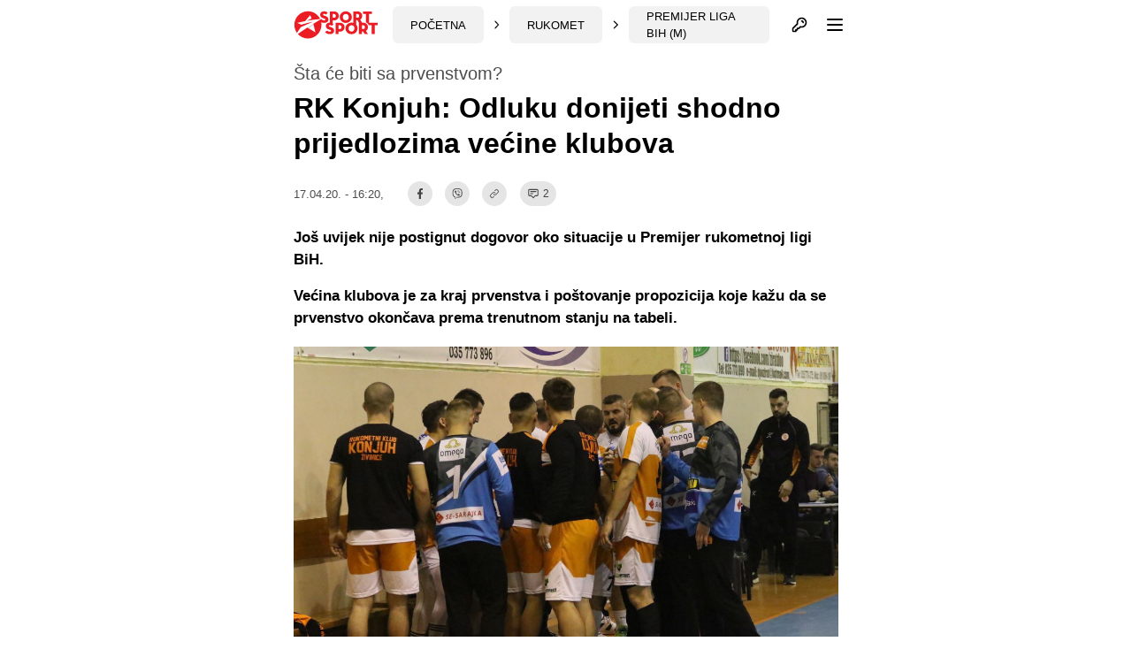

--- FILE ---
content_type: text/html; charset=UTF-8
request_url: https://sportsport.ba/rukomet/rk-konjuh-odluku-donijeti-shodno-prijedlozima-vecine-klubova/358450
body_size: 27320
content:
<!doctype html>
        <html class="no-js " lang="hr">
    <head>
            <script type="text/javascript">
            const cookieValue = document.cookie.split('; ').find((row) => row.startsWith('theme_mode='))?.split('=')[1];

            window.matchMedia('(prefers-color-scheme: dark)').addEventListener('change', event => {
                const newColorScheme = event.matches ? "dark" : "light";
                if(newColorScheme==="dark") {
                    darkTheme();
                } else {
                    lightTheme();
                }
            });

            try {
                if(document.cookie.indexOf('theme_mode')===-1 || (cookieValue!="light")) {
                    if (window.matchMedia('(prefers-color-scheme: dark)').matches) {
                        darkTheme();
                    }

                } else if (cookieValue==="dark") {
                    darkTheme();
                } else if (cookieValue==="light") {
                    lightTheme();
                } else {
                    lightTheme();
                }
            } catch (_) {}


            function darkTheme() {
                document.documentElement.classList.add('dark');
                document.documentElement.classList.add('bg-gray-900');
                toggleDotPage.classList.add('bg-gray-900');
                document.cookie = "theme_mode=dark; max-age=34560000; path=/; SameSite=Strict;";
            }

            function lightTheme() {
                document.documentElement.classList.remove('dark');
                document.documentElement.classList.remove('bg-gray-900');
                toggleDotPage.classList.remove('bg-gray-900');
                document.cookie = "theme_mode=light; max-age=34560000; path=/; SameSite=Strict;";
            }
        </script>
    
    <script type="text/javascript">
        var IS_SLOW_INTERNET = false;
        var SLOW_INTERNET_THRESHOLD = 5000;
        var slowLoadTimeout = window.setTimeout(function () {
            IS_SLOW_INTERNET = true;
            //console.log('%c***** IS_SLOW_INTERNET = true ', 'background: #E5FFCC; ');
        }, SLOW_INTERNET_THRESHOLD);

        window.addEventListener('load', function () {
            window.clearTimeout(slowLoadTimeout);
        }, false);
    </script>
    <meta charset="utf-8">
    <meta http-equiv="x-ua-compatible" content="ie=edge">
    <meta name="viewport" content="width=device-width, initial-scale=1">
    <meta name="csrf-token" content="VjzoPWEdJLZP5WRj2eOLzk4kVrQihTOlHnbW9GUL">
        <meta property="fb:app_id" content="1328111847223747">
        <title>RK Konjuh: Odluku donijeti shodno prijedlozima većine klubova - SportSport.ba</title>
    <meta name="google" content="notranslate" />
    <meta name="viewport" content="width=device-width, initial-scale=1">
    <link rel="stylesheet" href="https://sportsport.ba/assets/build/css/style.css?v=2024121110412778">
    <link rel="apple-touch-icon" sizes="57x57" href="https://sportsport.ba/assets/media/apple-icon-57x57.png?v=2024121110412778">
    <link rel="apple-touch-icon" sizes="60x60" href="https://sportsport.ba/assets/media/apple-icon-60x60.png?v=2024121110412778">
    <link rel="apple-touch-icon" sizes="72x72" href="https://sportsport.ba/assets/media/apple-icon-72x72.png?v=2024121110412778">
    <link rel="apple-touch-icon" sizes="76x76" href="https://sportsport.ba/assets/media/apple-icon-76x76.png?v=2024121110412778">
    <link rel="apple-touch-icon" sizes="114x114" href="https://sportsport.ba/assets/media/apple-icon-114x114.png?v=2024121110412778">
    <link rel="apple-touch-icon" sizes="120x120" href="https://sportsport.ba/assets/media/apple-icon-120x120.png?v=2024121110412778">
    <link rel="apple-touch-icon" sizes="144x144" href="https://sportsport.ba/assets/media/apple-icon-144x144.png?v=2024121110412778">
    <link rel="apple-touch-icon" sizes="152x152" href="https://sportsport.ba/assets/media/apple-icon-152x152.png?v=2024121110412778">
    <link rel="apple-touch-icon" sizes="180x180" href="https://sportsport.ba/assets/media/apple-icon-180x180.png?v=2024121110412778">
    <link rel="icon" type="image/png" sizes="192x192"  href="https://sportsport.ba/assets/media/android-icon-192x192.png?v=2024121110412778">
    <link rel="icon" type="image/png" sizes="32x32" href="https://sportsport.ba/assets/media/favicon-32x32.png?v=2024121110412778">
    <link rel="icon" type="image/png" sizes="96x96" href="https://sportsport.ba/assets/media/favicon-96x96.png?v=2024121110412778">
    <link rel="icon" type="image/png" sizes="16x16" href="https://sportsport.ba/assets/media/favicon-16x16.png?v=2024121110412778">
    <link rel="manifest" href="https://sportsport.ba/assets/media/manifest.json?v=2024121110412778">
    <meta name="msapplication-TileColor" content="#fff">
    <meta name="msapplication-TileImage" content="https://sportsport.ba/assets/media/ms-icon-144x144.png?v=2024121110412778">
            <meta name="theme-color" content="#fff">
        <link rel="preload" fetchpriority="high" as="image" href="https://sportsport.ba/assets/img/logo-new.svg">
    <link rel="preconnect" href="https://www.googletagmanager.com" crossorigin>
    <link rel="preconnect" href="https://adservice.google.com/">
    <link rel="preconnect" href="https://googleads.g.doubleclick.net/">
    <link rel="preconnect" href="https://www.googletagservices.com/">
    <link rel="preconnect" href="https://tpc.googlesyndication.com/">
        <script type="application/ld+json">
        {
            "@context": "http://schema.org",
            "@type": "NewsMediaOrganization",
            "name": "SportSport.ba",
            "legalName" : "SportSport d.o.o.",
            "url": "https://sportsport.ba",
            "logo": "https://sportsport.ba/assets/img/logo.svg",
            "foundingDate": "2007",
            "address": {
                "@type": "PostalAddress",
                "streetAddress": "Soukbunar 1",
                "addressLocality": "Sarajevo",
                "addressRegion": "Bosna i Hercegovina",
                "postalCode": "71000",
                "addressCountry": "BA"
            },
            "contactPoint": {
                "@type": "ContactPoint",
                "contactType": "customer support",
                "telephone": "+38733217276",
                "email": "redakcija@sportsport.ba"
            },
            "sameAs": [
                "https://www.facebook.com/SportSportBa/",
                "https://www.instagram.com/sportsportba/",
                "https://twitter.com/sportsport",
                "https://www.youtube.com/channel/UC5BJJJezeDVGNw1Eo9JBW5g"
            ]
        }
    </script>
    <meta name="description" content="Još uvijek nije postignut dogovor oko situacije u Premijer rukometnoj ligi BiH.
Većina klubova je za kraj prvenstva i poštovanje propozicij..." />
<meta property="og:title" content="RK Konjuh: Odluku donijeti shodno prijedlozima većine klubova" />
<meta property="og:description" content="Još uvijek nije postignut dogovor oko situacije u Premijer rukometnoj ligi BiH.
Većina klubova je za kraj prvenstva i poštovanje propozicij..." />
<meta property="og:type" content="article" />
<meta property="og:url" content="https://sportsport.ba/rukomet/rk-konjuh-odluku-donijeti-shodno-prijedlozima-vecine-klubova/358450" />
<meta property="og:image" content="https://sportsport.ba/assets/pictures/article/450/big_1587133216-rk-konjuh-odluku-donijeti-shodno-prijedlozima-vecine-klubova.jpg" />
<meta property="og:image:width" content="1200" />
<meta property="og:image:height" content="800" />
<meta property="og:locale" content="hr_HR" />
<meta property="article:author" content="https://www.facebook.com/samir.mlaco">
<meta property="article:publisher" content="https://www.facebook.com/SportSportBa">
<meta property="article:published_time" content="2020-04-17T16:20:00+02:00">
<meta property="article:tag" content="Rukomet">
<meta property="article:tag" content="Bosna i Hercegovina">
<meta property="article:tag" content="Premijer liga BiH (M)">
<meta property="article:tag" content="RK Konjuh">
<meta property="og:site_name" content="SPORTSPORT" />
<meta name="robots" content="max-image-preview:large">
<meta name="publish-date" content="2020-04-17">


<meta name="twitter:creator" content="@sportsport">
<meta name="twitter:site" content="@sportsport">
<meta name="twitter:url" content="https://sportsport.ba/rukomet/rk-konjuh-odluku-donijeti-shodno-prijedlozima-vecine-klubova/358450">
<meta name="twitter:title" content="RK Konjuh: Odluku donijeti shodno prijedlozima većine klubova">
<meta name="twitter:description" content="Još uvijek nije postignut dogovor oko situacije u Premijer rukometnoj ligi BiH.
Većina klubova je za kraj prvenstva i poštovanje propozicij...">
<meta name="twitter:card" content="summary">
<meta name="twitter:image" content="https://sportsport.ba/assets/pictures/article/450/big_1587133216-rk-konjuh-odluku-donijeti-shodno-prijedlozima-vecine-klubova.jpg">
<link rel="preload" fetchpriority="high" as="image" href="https://sportsport.ba/assets/pictures/article/450/big_1587133216-rk-konjuh-odluku-donijeti-shodno-prijedlozima-vecine-klubova.jpg">

<link rel="canonical" href="https://sportsport.ba/rukomet/rk-konjuh-odluku-donijeti-shodno-prijedlozima-vecine-klubova/358450"/>

<link rel="amphtml" href="https://sportsport.ba/amp/article/358450"/>

	<style>
		.media-content::after
		{
			position: relative;
			display: block;
			content: '';
			padding-bottom: 66.67%;
		}
	</style>

<script type="application/ld+json" >
{
   "@context":"http://schema.org",
   "@type":"NewsArticle",
   "inLanguage":"Croatian",
   "url": "https://sportsport.ba/rukomet/rk-konjuh-odluku-donijeti-shodno-prijedlozima-vecine-klubova/358450",
   "publisher": {
        "@type": "NewsMediaOrganization",
        "name": "SportSport d.o.o.",
        "sameAs": [
                "https://www.facebook.com/SportSportBa/",
                "https://www.instagram.com/sportsportba/",
                "https://twitter.com/sportsport",
                "https://www.youtube.com/channel/UC5BJJJezeDVGNw1Eo9JBW5g"
        ],
        "url": "https://sportsport.ba",
        "logo": {
            "@type": "ImageObject",
            "url": "https://sportsport.ba/assets/img/logo.svg"
        },
        "image": {
            "@type": "ImageObject",
            "url": "https://sportsport.ba/assets/img/logo.svg"
        },
        "telephone": "+38733217276",
        "email": "redakcija@sportsport.ba",
        "address": {
            "@type": "PostalAddress",
            "streetAddress": "Soukbunar 1",
            "addressLocality": "Sarajevo",
            "addressRegion": "Bosna i Hercegovina",
            "postalCode": "71000",
            "addressCountry": "BA"
        }
   },
   "mainEntityOfPage": "https://sportsport.ba/rukomet/rk-konjuh-odluku-donijeti-shodno-prijedlozima-vecine-klubova/358450",
   "@id": "https://sportsport.ba/rukomet/rk-konjuh-odluku-donijeti-shodno-prijedlozima-vecine-klubova/358450",
   "name": "RK Konjuh: Odluku donijeti shodno prijedlozima većine klubova",
   "description": "Još uvijek nije postignut dogovor oko situacije u Premijer rukometnoj ligi BiH.
Većina klubova je za kraj prvenstva i poštovanje propozicija koje kažu da se prvenstvo okončava prema trenutnom stanju na tabeli.",
   "headline":"RK Konjuh: Odluku donijeti shodno prijedlozima većine klubova",
   "keywords": "Rukomet, Bosna i Hercegovina, Premijer liga BiH (M), RK Konjuh",
	"image": [
		{
			"@type": "ImageObject",
			"url": "https://sportsport.ba/assets/pictures/article/450/big_1587133216-rk-konjuh-odluku-donijeti-shodno-prijedlozima-vecine-klubova.jpg"
						, "width": 1200,
			"height": 800
								}
			],
	"isAccessibleForFree": true,
   "datePublished": "2020-04-17T16:20:00+02:00",
		"dateModified": "2020-04-17T16:20:00+02:00",
	    		"author":{
    	"@type":"Person",
    	"name":"Samir Mlaćo",
    	"url": "https://sportsport.ba/strana/impressum"
   	}
	}
</script>
<script type="application/ld+json">
{
  "@context": "https://schema.org",
  "@type": "BreadcrumbList",
  "itemListElement": [
  	    {
      "@type": "ListItem",
      "position": 1,
      "name": "Rukomet",
      "item": "https://sportsport.ba/rukomet"
    },        {
      "@type": "ListItem",
      "position": 2,
      "name": "Bosna i Hercegovina",
      "item": "https://sportsport.ba/rukomet/bosna-i-hercegovina"
    },        {
      "@type": "ListItem",
      "position": 3,
      "name": "Premijer liga BiH (M)",
      "item": "https://sportsport.ba/rukomet/bosna-i-hercegovina/premijer-liga-bih-m"
    }      ]
}
</script>


<script>
	window._taboola = window._taboola || [];
	_taboola.push({article:'auto'});
	!function (e, f, u, i) {
		if (!document.getElementById(i)){
			e.async = 1;
			e.src = u;
			e.id = i;
			f.parentNode.insertBefore(e, f);
		}
	}(document.createElement('script'),
			document.getElementsByTagName('script')[0],
			'//cdn.taboola.com/libtrc/sportsportgr-p23313623/loader.js',
			'tb_loader_script');
	if(window.performance && typeof window.performance.mark == 'function')
	{window.performance.mark('tbl_ic');}
</script>

<style>
	.twitter-tweet {
		min-height: 430px;
	}


	#taboola-alternating-below-article-desktop-bosnian div.trc_rbox_header{
		padding-left: 0 !important;
	}
	#taboola-alternating-below-article-mobile-nonbosnian div.videoCube,
	#taboola-alternating-below-article-mobile-bosnian div.videoCube {
		margin: 0;
		padding: 15px;
	}

	#taboola-alternating-below-article-desktop-bosnian div.videoCube span.video-label-box,
	#taboola-alternating-below-article-desktop-nonbosnian div.videoCube span.video-label-box {
		padding: 2px 0px 10px;
		height: 90px !important;
	}
	#taboola-alternating-below-article-desktop-bosnian div.videoCube span>span.video-label.video-description,
	#taboola-alternating-below-article-desktop-nonbosnian div.videoCube span>span.video-label.video-description {
		margin-top: 10px;
	}
	#taboola-alternating-below-article-mobile-nonbosnian div.videoCube.thumbnail_start .thumbBlock_holder,
	#taboola-alternating-below-article-mobile-bosnian div.videoCube.thumbnail_start .thumbBlock_holder {
		width: 41%;
		_width: 41%;
	}

	#taboola-alternating-below-article-desktop-bosnian div.videoCube span.video-label.video-external-data,
	#taboola-alternating-below-article-desktop-nonbosnian div.videoCube span.video-label.video-external-data {
		padding: 0;
		margin-bottom: 0.25rem;
	}

	.alternating-mobile-sportsport .video-external-data {
		margin-top: -0.25rem;
		margin-bottom: 0.25rem;
	}
	.alternating-mobile-sportsport .videoCube:hover .video-label-box .video-title,
	.alternating-sportsport .videoCube:hover .video-label-box .video-title {
		text-decoration: none !important;
	}

</style>

    <style>
        [data-notifications][data-num="0"] svg.js-notifications-count,
        [data-notifications][data-num="0"] svg.js-notifications-circle {
            display: none;
        }
        svg.js-notifications-circle {
            width: 13px;
            height: 13px;
            color:#ec1c24;
            overflow: hidden;
            position: absolute;
            right: -5px;
            top: -5px;
        }

    </style>
    	    <style>
        .dark .ss-widgets-wrapper .ss-widget-body a {
            color: #FFF !important;
        }
    </style>

            <script type="text/javascript">(function(){function i(e){if(!window.frames[e]){if(document.body&&document.body.firstChild){var t=document.body;var n=document.createElement("iframe");n.style.display="none";n.name=e;n.title=e;t.insertBefore(n,t.firstChild)}else{setTimeout(function(){i(e)},5)}}}function e(n,o,r,f,s){function e(e,t,n,i){if(typeof n!=="function"){return}if(!window[o]){window[o]=[]}var a=false;if(s){a=s(e,i,n)}if(!a){window[o].push({command:e,version:t,callback:n,parameter:i})}}e.stub=true;e.stubVersion=2;function t(i){if(!window[n]||window[n].stub!==true){return}if(!i.data){return}var a=typeof i.data==="string";var e;try{e=a?JSON.parse(i.data):i.data}catch(t){return}if(e[r]){var o=e[r];window[n](o.command,o.version,function(e,t){var n={};n[f]={returnValue:e,success:t,callId:o.callId};if(i.source){i.source.postMessage(a?JSON.stringify(n):n,"*")}},o.parameter)}}if(typeof window[n]!=="function"){window[n]=e;if(window.addEventListener){window.addEventListener("message",t,false)}else{window.attachEvent("onmessage",t)}}}e("__tcfapi","__tcfapiBuffer","__tcfapiCall","__tcfapiReturn");i("__tcfapiLocator")})();</script><script type="text/javascript">(function(){(function(e){var r=document.createElement("link");r.rel="preconnect";r.as="script";var t=document.createElement("link");t.rel="dns-prefetch";t.as="script";var n=document.createElement("script");n.id="spcloader";n.type="text/javascript";n["async"]=true;n.charset="utf-8";var o="https://sdk.privacy-center.org/"+e+"/loader.js?target="+document.location.hostname;if(window.didomiConfig&&window.didomiConfig.user){var i=window.didomiConfig.user;var a=i.country;var c=i.region;if(a){o=o+"&country="+a;if(c){o=o+"&region="+c}}}r.href="https://sdk.privacy-center.org/";t.href="https://sdk.privacy-center.org/";n.src=o;var d=document.getElementsByTagName("script")[0];d.parentNode.insertBefore(r,d);d.parentNode.insertBefore(t,d);d.parentNode.insertBefore(n,d)})("6fbe316e-74ae-4de0-b4fa-a724138035a8")})();</script>
<script type="text/javascript">

    window.didomiConfig =
        { "user": {
                "bots": {
                    "consentRequired": false,
                    "types": ["crawlers", "performance"],
                    "extraUserAgents": ["cXensebot","Lighthouse"]
            }
            },
            integrations: {
                vendors: {
                    gcm: {
                        enable: true,
                        setDefaultStatus: true,
                        defaultStatus: {
                            analytics: true,
                            ad: true
                        }
                    }
                }
            },
            "languages": {
                "enabled": ["en","fr","hr"],
                "default": "hr"
            },
            "preferences": {
                "enableAllButtons": false,
                "denyAppliesToLI": false
            }
        }

</script>
<script async src="https://pagead2.googlesyndication.com/tag/js/gpt.js"></script>

<script async src="https://sportsport.ba/assets/prebid/prebid9.44.1.js?v=20250526"></script>

<script defer src='https://cdn.connectad.io/connectmyusers.js'></script>


<script>
    var googletag = googletag || {};
    googletag.cmd = googletag.cmd || [];

    googletag.cmd.push(function() {
        googletag.pubads().disableInitialLoad();
    });

     window.adsLoadTimeout           = 4000;
     window.auctionFailSafeTimeout   = 3000; 
     
     window.prebidTimeout            = 1700;
     window.userActivityTimeout      = 60;
     window.userLastActivity         = Math.floor(Date.now() / 1000);
     window.ads                      = {};
     var CONSENT_TIMEOUT             = 600;
     var LAZY_LOAD_DISTANCE          = 900; 
     var REFRESH_SECONDS             = 30;
     var REFRESH_VARIANCE            = 2;
     var ACTIVE_VIEW_THRESHOLD       = 0.9; 
     var GAM_NOREFRESH_SLOTS_IDS     = []  
     var GAM_NO_LAZYLOAD_SLOTS_IDS   = []  
     var LIMITEDADS = false;

      
          var lijevo_1_Div = 'ad_lijevo_1';
       var desno_1_Div = 'ad_desno_1';        
         
    
        var ispod_vezanih_vijesti_Div= 'ad_ispod_vezanih_vijesti';
        var iznad_vezanih_vijesti_mobile_Div = 'ad_iznad_vezanih_vijesti_mobile';
        
                
        var ispod_komentara_Div= 'ad_ispod_komentara';
        var iznad_komentara_mobile_Div = 'ad_iznad_komentara_mobile';  
              
       
                  var lijevo_1_Slot = {};
        var desno_1_Slot = {};        
              
            
       
       
 
        var ispod_vezanih_vijesti_Slot = {};
        var iznad_vezanih_vijesti_mobile_Slot = {};
                var ispod_komentara_Slot = {};
         var iznad_komentara_mobile_Slot = {}; 
         
                
    
          var lijevo_1_amzSlot = {};
        var desno_1_amzSlot = {};    
                  
        
     
         
        var ispod_vezanih_vijesti_amzSlot = {};
        var iznad_vezanih_vijesti_mobile_amzSlot = {};
                var ispod_komentara_amzSlot = {};
         var iznad_komentara_mobile_amzSlot = {}; 
        
    
     
     googletag.cmd.push(function() {
                googletag.pubads().disableInitialLoad();    
                 
                var leaderboardMapping = googletag.sizeMapping().
                    addSize([1280, 0], [[970, 500], [970, 250], 'fluid']).// Desktop
                    addSize([740, 0], [[728, 90], 'fluid']).// Tablet
                    addSize([360, 0], [[300, 250], [336, 280]]).// , 'fluid' Mobile large screen
                    addSize([0, 0], [[300, 250], 'fluid']).// Mobile small screen
                    build();
                    
                var centralMapping = googletag.sizeMapping().
                    addSize([1024, 0], [[970, 250], [970, 500], 'fluid']).
                    addSize([740, 0], [[728, 90], 'fluid']).
                    addSize([360, 0], [[300, 250], [336, 280], [300, 600], 'fluid']).
                    addSize([0, 0], [[300, 250], [300, 600], 'fluid']).
                    build();    
                    
                var fantasyMapping = googletag.sizeMapping().
                    addSize([1024, 0], [[970, 250]]).
                    addSize([0, 0], [[300, 250], [336, 280]]).
                    build();
    
                    
                        var rectangleMapping = googletag.sizeMapping().
                     addSize([1024, 0], [[336, 280], [300, 250]]).
                     addSize([0, 0], []).
                     build();
               
                            
                var intextMapping = googletag.sizeMapping().
                    addSize([360, 0], [[300, 250], [336, 280], 'fluid']).
                    addSize([0, 0], [[300, 250], 'fluid']).
                    build();
                    
                 var intextMapping300x600 = googletag.sizeMapping().
                    addSize([360, 0], [[300, 250], [336, 280], [300, 600], 'fluid']).
                    addSize([0, 0], [[300, 250], [300, 600], 'fluid']).
                    build();      
                    
        
        
 
                       googletag.pubads().setTargeting("sport", "rukomet");
                               googletag.pubads().setTargeting("category", "premijer-liga-bih-m");
                               googletag.pubads().setTargeting("only_text", "true");
               googletag.pubads().setTargeting("author", "Samir Mlaćo");
                                                               googletag.pubads().setTargeting("tag", ["rk_konjuh" ]);
        
        
           
     GAM_NO_LAZYLOAD_SLOTS_IDS = []  
       
     GAM_NOREFRESH_SLOTS_IDS     = ['ad_intext_top','ad_intext_vertical', 'ad_intext_paragraf','ad_intext_paragraf_2','ad_intext_paragraf_3','ad_intext_paragraf_4',
                                    'ad_iznad_komentara_mobile','ad_iznad_vezanih_vijesti_mobile','ad_ispod_vezanih_vijesti','ad_ispod_komentara'];
             
     

                 lijevo_1_Slot = googletag.defineSlot('/2813895/LIJEVO_1', [[300,600], [300, 250], [160, 600], 'fluid'], lijevo_1_Div)
                   // .defineSizeMapping(leaderboardMapping)
                   .addService(googletag.pubads()); 				
                   
               desno_1_Slot = googletag.defineSlot('/2813895/DESNO_1', [[300,600], [300, 250], [160, 600]], desno_1_Div)
                 //  .defineSizeMapping(leaderboardMapping)
                   .addService(googletag.pubads()); 				
                   
                  
             
             
                 
             
               iznad_komentara_mobile_Slot = googletag.defineSlot('/2813895/IZNAD_KOMENTARA_MOBILE', [[300, 250], [336, 280], [300, 600], 'fluid'], iznad_komentara_mobile_Div)
                   .defineSizeMapping(intextMapping300x600)
                   .addService(googletag.pubads());
                               
                      
                   
               iznad_vezanih_vijesti_mobile_Slot = googletag.defineSlot('/2813895/IZNAD_VEZANIH_VIJESTI_MOBILE',[[300, 250], [336, 280], [300, 600], [970, 250], 'fluid'], iznad_vezanih_vijesti_mobile_Div)
                   .defineSizeMapping(centralMapping)
                   .addService(googletag.pubads());
               ispod_vezanih_vijesti_Slot = googletag.defineSlot('/2813895/ISPOD_VEZANIH_VIJESTI',  [[300, 250], [336, 280], [300, 600], [970, 250], 'fluid'], ispod_vezanih_vijesti_Div)
                   .defineSizeMapping(centralMapping)
                   .addService(googletag.pubads());
               ispod_komentara_Slot = googletag.defineSlot('/2813895/ISPOD_KOMENTARA', [[300, 250], [336, 280], [300, 600], 'fluid'], ispod_komentara_Div)
                   .defineSizeMapping(intextMapping300x600)
                   .addService(googletag.pubads());		
 
      
        
        googletag.pubads().enableSingleRequest();
                            googletag.pubads().addEventListener('slotRenderEnded', renderEnded);
                            
            });       

    
    window.didomiEventListeners = window.didomiEventListeners || [];
    window.didomiEventListeners.push({
        event: 'integrations.consentpassedtodfp',
        listener: function (data) {
            console.log(data)
            if (data.consentStatus === true) {
                          LIMITEDADS = false;
                          window.prebidAuctionRun = true;
                          runPrebidAuction();
            }
            else if (data.consentStatus === false) {
                          LIMITEDADS = true;                          
                          window.prebidAuctionRun = true;
                          runPrebidAuction();
            }
        }
    });

    
    
        function userActivity() {
            window.userLastActivity = Math.floor(Date.now() / 1000);
        }
        function userIsActive() {
            if (document.visibilityState == 'visible' && ((Math.floor(Date.now() / 1000) - window.userLastActivity) < window.userActivityTimeout)) {
                return true;
            } else {
                return false;
            }
        }
    
        document.addEventListener("mousemove", userActivity, {passive: true});
        document.addEventListener("mousedown", userActivity, {passive: true});
        document.addEventListener("keypress", userActivity, {passive: true});
        document.addEventListener("touchmove", userActivity, {passive: true});
        document.addEventListener("gesture", userActivity, {passive: true});
        document.addEventListener("deviceorientation", userActivity, {passive: true});
        document.addEventListener("swipe", userActivity, {passive: true});

        function observedElementInView(elementSelector,callback,offSet) {
            let wHeight = window.innerHeight || document.documentElement.clientHeight || document.body.clientHeight;
            var viewLazyLoadOffset = Math.round(wHeight * 0.75) || 1000;
            if (offSet > 1) {
                viewLazyLoadOffset = offSet;
            } else if (offSet > 0) {
                viewLazyLoadOffset = Math.round(wHeight * offSet) || 1000;
            }
            const ioConfig = { rootMargin: viewLazyLoadOffset + 'px' };
            var observer = new IntersectionObserver(function(entries, self) {
                entries.forEach(entry => {
                    if (entry.isIntersecting) {
                        callback(entry.target);
                        self.unobserve(entry.target);
                    }
                });
            }, ioConfig);
            const elems = document.querySelectorAll(elementSelector);
            elems.forEach(elem => {
                observer.observe(elem);
            });
        }

        // ADVERTISING

 
  //  !function(a9,a,p,s,t,A,g){if(a[a9])return;function q(c,r){a[a9]._Q.push([c,r])}a[a9]={init:function(){q("i",arguments)},fetchBids:function(){q("f",arguments)},setDisplayBids:function(){},targetingKeys:function(){return[]},_Q:[]};A=p.createElement(s);A.async=!0;A.src=t;g=p.getElementsByTagName(s)[0];g.parentNode.insertBefore(A,g)}("apstag",window,document,"script","//c.amazon-adsystem.com/aax2/apstag.js");
  //  apstag.init({pubID: '9c26e55c-1099-4af0-9da7-37d591223589',adServer: 'googletag'});
 
    var pbjs = pbjs || {};
    pbjs.que = pbjs.que || [];
    var adUnits = [];
    
 
        window.adObserver = new IntersectionObserver(function (entries, observer) {
                entries.forEach(entry => {
                    if (entry.isIntersecting) {
                        entry.target.refreshInterval = window.setInterval(function () {
                                let orderId = ''; 
                                if (userIsActive() && !GAM_NOREFRESH_SLOTS_IDS.includes(entry.target.id)) {
                                	 console.log('#### In view ad refresh   executed.', entry.target.id);
                                    entry.target.control.auction();
                                } else {
                                    //console.log('#### In view ad refresh not executed due to user inactivity or GAM unit exlusion.');
                                }
                            }, REFRESH_SECONDS * 1000 + Math.floor(Math.random() * REFRESH_VARIANCE * 1000));
                    } else {
                        clearInterval(entry.target.refreshInterval);
                    }
                });
            }, {
                rootMargin: "-50px 0px 20px 0px",
                threshold: ACTIVE_VIEW_THRESHOLD
            });

 
        class adControl {
            constructor(divId,gamSlot,amazonSlot) {
                this.divId              = divId;
                this.gamSlot            = gamSlot;
                this.amazonSlot         = amazonSlot;
                this.observed           = false;
                this.activeViewPercent  = 0;
            }
            auction() { 
                executeParallelAuctionAlongsidePrebid([this.amazonSlot],[this.divId],[this.gamSlot]);
            }
            inViewRefresh() {

                if (!this.observed) {
                    window.adObserver.observe(document.getElementById(this.divId));
                    this.observed = true;
                }
            }
        }

    var centralDesktop = [[970, 500], [970, 250], [728, 90], [300, 250], [160, 600], [336, 280], [300, 600], [320, 480]];
    var centralTablet = [[728, 90], [300, 250], [300, 600], [320, 480]];
    var centralPhone = [[300, 250], [336, 280], [300, 600], [320, 480]];
    var centralPhoneSmall = [[300, 250], [336, 280], [320, 480]];
    var centralAll = [[970, 500], [970, 250], [728, 90], [300, 250], [336, 280]];
    var centralLarge = [[970, 500], [970, 250], [728, 90], [300, 250], [336, 280], [300, 600]];


    function runPrebidAuction() {            
             initAds();

                
             if (window.ads.lijevo_1 = document.getElementById(lijevo_1_Div)) {
                adUnits.push({
                    code: lijevo_1_Div,
                    mediaTypes: {
                      banner: {   sizes: [[300, 250], [300, 600], [160, 600]]   },
                      video: {context: 'outstream', playerSize: [[320, 180]], mimes: ['video/mp4', 'video/webm', 'application/javascript', 'video/ogg'],
                              protocols: [2, 3, 5, 6],api: [2, 6],playbackmethod: [6],skip: 1,w: 320,h: 180,minduration: 5,maxduration: 60,plcmt: 4,placement: 2}},  
                    ortb2Imp: {ext: { ae: 1},},
                   bids: [
                   { bidder: 'triplelift', params: { inventoryCode: 'SportSport_300x250_Prebid'}}, 
                   { bidder: 'triplelift', params: { inventoryCode: 'SportSport_300x600_Prebid'}},                    
                  { bidder: 'rubicon', params: { accountId: '20122', siteId: '378112', zoneId: '2087524'}},
                   { bidder: "sovrn", params: { tagid: 897870  }}, 
                   { bidder: "sovrn", params: { tagid: 897872  }}, 
                   { bidder: "projectagora", params: { placementId: 24693523}},
                   { bidder: 'smartadserver', params: { domain: 'https://prg.smartadserver.com', siteId: '355534', pageId: '1245958', formatId: '101420' }}, 
                   { bidder: 'smartadserver', params: { domain: 'https://prg.smartadserver.com', siteId: '355534', pageId: '1245958', formatId: '101423' }}, 
                   { bidder: 'adf', params: { mid: '828731'}}, 
                     { bidder: 'connectad', params: { networkId: '66', siteId: '1033388'}},                  // { bidder: "criteo", params: { networkId: 10410}}, 
                   { bidder: 'openx', params: { unit: '541068015', delDomain: 'sportsport-d.openx.net'}}, 
                   { bidder: 'ix', params: { siteId: '505633', size: [300, 250]}}, 
                   { bidder: 'ix', params: { siteId: '505633', size: [300, 600]}}, 
                   { bidder: 'ix', params: { siteId: '505633', size: [160, 600]}},      
                   { bidder: 'ix', params: { siteId: '1062467', video: { context: 'outstream' }}}, 
                   { bidder: 'adf', params: { mid: '1800245', video: { context: 'outstream'    }}},
                   { bidder: 'sovrn', params: { tagid: 1173617, video: { context: 'outstream'  }}}
                   ]
                  });
                lijevo_1_amzSlot = {
                    slotID: lijevo_1_Div,
                    slotName: '/2813895/lijevo_1',
                    sizes: [[300, 250], [300, 600], [160, 600]]
                };
            }
 
 
 
             if (window.ads.desno_1 = document.getElementById(desno_1_Div)) {
                adUnits.push({
                    code: desno_1_Div,
                    mediaTypes: {
                      banner: {   sizes: [[300, 250], [300, 600], [160, 600]]   },
                      video: {context: 'outstream', playerSize: [[320, 180]], mimes: ['video/mp4', 'video/webm', 'application/javascript', 'video/ogg'],
                              protocols: [2, 3, 5, 6],api: [2, 6],playbackmethod: [6],skip: 1,w: 320,h: 180,minduration: 5,maxduration: 60,plcmt: 4,placement: 2}},  
                    ortb2Imp: {ext: { ae: 1},},
                   bids: [
                   { bidder: 'triplelift', params: { inventoryCode: 'SportSport_300x250_Prebid'}}, 
                   { bidder: 'triplelift', params: { inventoryCode: 'SportSport_300x600_Prebid'}}, 
                   { bidder: 'rubicon', params: { accountId: '20122', siteId: '378112', zoneId: '2087530'}},
                   { bidder: "sovrn", params: { tagid: 897870 }}, 
                   { bidder: "sovrn", params: { tagid: 897872  }}, 
                   { bidder: "projectagora", params: { placementId: 24693523}},
                   { bidder: 'smartadserver', params: { domain: 'https://prg.smartadserver.com', siteId: '355534', pageId: '1245958', formatId: '101420' }}, 
                   { bidder: 'smartadserver', params: { domain: 'https://prg.smartadserver.com', siteId: '355534', pageId: '1245958', formatId: '101423' }}, 
                   { bidder: 'adf', params: { mid: '828733'}}, 
                     { bidder: 'connectad', params: { networkId: '66', siteId: '1033388'}},                  // { bidder: "criteo", params: { networkId: 10410}}, 
                   { bidder: 'openx', params: { unit: '541068005', delDomain: 'sportsport-d.openx.net'}}, 
                   { bidder: 'ix', params: { siteId: '505633', size: [300, 250]}}, 
                   { bidder: 'ix', params: { siteId: '505633', size: [300, 600]}}, 
                   { bidder: 'ix', params: { siteId: '505633', size: [160, 600]}},                    
                   { bidder: 'ix', params: { siteId: '1062467', video: { context: 'outstream' }}},
                   { bidder: 'adf', params: { mid: '1800245', video: { context: 'outstream'    }}},
                   { bidder: 'sovrn', params: { tagid: 1173617, video: { context: 'outstream'  }}}
                   ]
                  });
                desno_1_amzSlot = {
                    slotID: desno_1_Div,
                    slotName: '/2813895/desno_1',
                    sizes: [[300, 250], [300, 600], [160, 600]]
                };
            }
 
 
            if (window.ads.ispod_vezanih_vijesti = document.getElementById(ispod_vezanih_vijesti_Div)) {
                adUnits.push({
                    code: ispod_vezanih_vijesti_Div,
                    mediaTypes: {
                      banner: { sizes: centralLarge },
                      video: {context: 'outstream', playerSize: [[320, 180]], mimes: ['video/mp4', 'video/webm', 'application/javascript', 'video/ogg'],
                              protocols: [2, 3, 5, 6],api: [2, 6],playbackmethod: [6],skip: 1,w: 320,h: 180,minduration: 5,maxduration: 60,plcmt: 4,placement: 2}},  
                      ortb2Imp: {ext: { ae: 1},},
                      bids: [
                         { bidder: 'rubicon', params: { accountId: '20122', siteId: '378112', zoneId: '2087510'}}, 
                         { bidder: 'triplelift', params: { inventoryCode: 'SportSport_970x250_Prebid'}}, 
                         { bidder: 'triplelift', params: { inventoryCode: 'SportSport_300x600_Prebid'}},           
                         { bidder: "sovrn", params: { tagid: 897868  }}, 
                         { bidder: "sovrn", params: { tagid: 897871 }}, 
                         { bidder: "sovrn", params: { tagid: 897872 }}, 
                         { bidder: "projectagora", params: { placementId: 24693523}},
                         { bidder: 'smartadserver', params: { domain: 'https://prg.smartadserver.com', siteId: '355534', pageId: '1245958', formatId: '101424' }}, 
                         { bidder: 'smartadserver', params: { domain: 'https://prg.smartadserver.com', siteId: '355534', pageId: '1245958', formatId: '101425' }}, 
                         { bidder: 'smartadserver', params: { domain: 'https://prg.smartadserver.com', siteId: '355534', pageId: '1245958', formatId: '101423' }}, 
                         { bidder: 'smartadserver', params: { domain: 'https://prg.smartadserver.com', siteId: '355534', pageId: '1245958', formatId: '101422' }},                          
                         { bidder: 'adf', params: { mid: '1768337'}}, 
                           { bidder: 'connectad', params: { networkId: '66', siteId: '1033388'}},                        // { bidder: "criteo", params: { networkId: 10410}}, 
                         { bidder: 'openx', params: { unit: '541068011', delDomain: 'sportsport-d.openx.net'}}, 
                         { bidder: 'ix', params: { siteId: '505629', size: [970, 250]}}, 
                         { bidder: 'ix', params: { siteId: '505629', size: [728, 90]}}, 
                         { bidder: 'ix', params: { siteId: '505633', size: [300, 600]}},                          
                         { bidder: 'ix', params: { siteId: '1062467', video: { context: 'outstream' }}},
                         { bidder: 'adf', params: { mid: '1800245', video: { context: 'outstream'    }}},
                         { bidder: 'sovrn', params: { tagid: 1173617, video: { context: 'outstream'  }}}
                       ]
                  });
                ispod_vezanih_vijesti_amzSlot = {
                    slotID: ispod_vezanih_vijesti_Div,
                    slotName: '/2813895/ISPOD_VEZANIH_VIJESTI',
                    sizes: [[970, 500], [970, 250], [728, 90] ]
                };
            }


 
            if (window.ads.iznad_vezanih_vijesti_mobile = document.getElementById(iznad_vezanih_vijesti_mobile_Div)) {
                adUnits.push({
                    code: iznad_vezanih_vijesti_mobile_Div,
                    mediaTypes: {
                      banner: { sizes: centralLarge  },
                      video: {context: 'outstream', playerSize: [[320, 180]], mimes: ['video/mp4', 'video/webm', 'application/javascript', 'video/ogg'],
                              protocols: [2, 3, 5, 6],api: [2, 6],playbackmethod: [6],skip: 1,w: 320,h: 180,minduration: 5,maxduration: 60,plcmt: 4,placement: 2}},                     
                   ortb2Imp: {ext: { ae: 1},},
                   bids: [
                     { bidder: 'rubicon', params: { accountId: '20122', siteId: '378112', zoneId: '2733794'}}, 
                     { bidder: 'triplelift', params: { inventoryCode: 'SportSport_970x250_Prebid'}}, 
                 //    { bidder: 'triplelift', params: { inventoryCode: 'SportSport_300x600_Prebid'}},        
                       { bidder: "sovrn", params: { tagid: 897868  }}, 
                //     { bidder: "sovrn", params: { tagid: 897871 }}, 
                //     { bidder: "sovrn", params: { tagid: 897872 }}, 
                     { bidder: "projectagora", params: { placementId: 24693523}},
                     { bidder: 'smartadserver', params: { domain: 'https://prg.smartadserver.com', siteId: '355534', pageId: '1245958', formatId: '101424' }}, 
                     { bidder: 'smartadserver', params: { domain: 'https://prg.smartadserver.com', siteId: '355534', pageId: '1245958', formatId: '101425' }}, 
                //     { bidder: 'smartadserver', params: { domain: 'https://prg.smartadserver.com', siteId: '355534', pageId: '1245958', formatId: '101423' }}, 
                     { bidder: 'adf', params: { mid: '1768338'}}, 
                       { bidder: 'connectad', params: { networkId: '66', siteId: '1033388'}},                   //  { bidder: "criteo", params: { networkId: 10410}}, 
                     { bidder: 'openx', params: { unit: '541068011', delDomain: 'sportsport-d.openx.net'}}, 
                     { bidder: 'ix', params: { siteId: '935905', size: [970, 250]}}, 
                     { bidder: 'ix', params: { siteId: '935905', size: [728, 90]}}, 
 
                     { bidder: 'ix', params: { siteId: '1062467', video: { context: 'outstream' }}},
                         { bidder: 'adf', params: { mid: '1800245', video: { context: 'outstream'    }}},
                         { bidder: 'sovrn', params: { tagid: 1173617, video: { context: 'outstream'  }}}
                   ]
                  });
                iznad_vezanih_vijesti_mobile_amzSlot = {
                    slotID: iznad_vezanih_vijesti_mobile_Div,
                    slotName: '/2813895/IZNAD_VEZANIH_VIJESTI_MOBILE',
                    sizes:  [[970, 500], [970, 250], [728, 90] ]
                };
            }
 
         
            if (window.ads.ispod_komentara = document.getElementById(ispod_komentara_Div)) {
                adUnits.push({
                    code: ispod_komentara_Div,
                   mediaTypes: {
                   banner: {sizes: [[300, 250], [336, 280], [300, 600]]},
                   video: {context: 'outstream', playerSize: [[320, 180]], mimes: ['video/mp4', 'video/webm', 'application/javascript', 'video/ogg'],
                    protocols: [2, 3, 5, 6],api: [2, 6],playbackmethod: [6],skip: 1,w: 320,h: 180,minduration: 5,maxduration: 60,plcmt: 4,placement: 2}},  
                   ortb2Imp: {ext: { ae: 1},},
                   bids: [
                   { bidder: 'rubicon', params: { accountId: '20122', siteId: '378112', zoneId: '2087548'}}, 
                   { bidder: 'triplelift', params: { inventoryCode: 'SportSport_300x250_Prebid'}},        
                   { bidder: "sovrn", params: { tagid: 897870 }}, 
                   { bidder: "sovrn", params: { tagid: 897872 }}, 
                   { bidder: "sovrn", params: { tagid: 897871 }}, 
                   { bidder: "projectagora", params: { placementId: 24693523}}, 
                   { bidder: 'smartadserver', params: { domain: 'https://prg.smartadserver.com', siteId: '355534', pageId: '1245958', formatId: '101420' }}, 
                   { bidder: 'smartadserver', params: { domain: 'https://prg.smartadserver.com', siteId: '355534', pageId: '1245958', formatId: '101423' }}, 
                   { bidder: 'smartadserver', params: { domain: 'https://prg.smartadserver.com', siteId: '355534', pageId: '1245958', formatId: '101422'}}, 
                   { bidder: 'adf', params: { mid: '1222691'}}, 
                     { bidder: 'connectad', params: { networkId: '66', siteId: '1033388'}},                 //  { bidder: "criteo", params: { networkId: 10410}}, 
                   { bidder: 'openx', params: { unit: '541068020', delDomain: 'sportsport-d.openx.net'}}, 
                   { bidder: 'ix', params: { siteId: '505635', size: [300, 250]}}, 
                   { bidder: 'ix', params: { siteId: '505635', size: [300, 600]}}, 
                   { bidder: 'ix', params: { siteId: '505635', size: [336, 280]}}, 
                   { bidder: 'ix', params: { siteId: '1062467', video: { context: 'outstream' }}},
                   { bidder: 'adf', params: { mid: '1800245', video: { context: 'outstream'    }}},
                   { bidder: 'sovrn', params: { tagid: 1173617, video: { context: 'outstream'  }}} 
                   ]
                  });
                ispod_komentara_amzSlot = {
                    slotID: ispod_komentara_Div,
                    slotName: '/2813895/ISPOD_KOMENTARA',
                    sizes:  [[300, 250], [336, 280], [300, 600]]
                };
            }

                         if (window.ads.iznad_komentara_mobile = document.getElementById(iznad_komentara_mobile_Div)) {
                adUnits.push({
                    code: iznad_komentara_mobile_Div,
                   mediaTypes: {
                   banner: {sizes: [[300, 250], [336, 280], [300, 600]]},
                   video: {context: 'outstream', playerSize: [[320, 180]], mimes: ['video/mp4', 'video/webm', 'application/javascript', 'video/ogg'],
                    protocols: [2, 3, 5, 6],api: [2, 6],playbackmethod: [6],skip: 1,w: 320,h: 180,minduration: 5,maxduration: 60,plcmt: 4,placement: 2}},  
                   ortb2Imp: {ext: { ae: 1}, },
                   bids: [
                   { bidder: 'rubicon', params: { accountId: '20122', siteId: '378112', zoneId: '2087526'}}, 
                   { bidder: 'triplelift', params: { inventoryCode: 'SportSport_300x250_Prebid'}}, 
                   { bidder: 'triplelift', params: { inventoryCode: 'SportSport_300x600_Prebid'}},         
                   { bidder: "sovrn", params: { tagid: 897870 }}, 
                   { bidder: "sovrn", params: { tagid: 897872 }}, 
                   { bidder: "projectagora", params: { placementId: 24693523}}, 
                   { bidder: 'smartadserver', params: { domain: 'https://prg.smartadserver.com', siteId: '355534', pageId: '1245958', formatId: '101420' }}, 
                   { bidder: 'smartadserver', params: { domain: 'https://prg.smartadserver.com', siteId: '355534', pageId: '1245958', formatId: '101423' }}, 
                   { bidder: 'smartadserver', params: { domain: 'https://prg.smartadserver.com', siteId: '355534', pageId: '1245958', formatId: '101422'}}, 
                   { bidder: 'adf', params: { mid: '1222687'}}, 
                     { bidder: 'connectad', params: { networkId: '66', siteId: '1033388'}},                 //  { bidder: "criteo", params: { networkId: 10410}}, 
                   { bidder: 'openx', params: { unit: '541068021', delDomain: 'sportsport-d.openx.net'}}, 
                   { bidder: 'ix', params: { siteId: '505636', size: [300, 250]}}, 
                   { bidder: 'ix', params: { siteId: '505636', size: [300, 600]}}, 
                   { bidder: 'ix', params: { siteId: '505636', size: [336, 280]}}, 
                   { bidder: 'ix', params: { siteId: '1062467', video: { context: 'outstream' }}},
                   { bidder: 'adf', params: { mid: '1800245', video: { context: 'outstream'    }}},
                   { bidder: 'sovrn', params: { tagid: 1173617, video: { context: 'outstream'  }}} 
                   ]
                  });
                iznad_komentara_mobile_amzSlot = {
                    slotID: iznad_komentara_mobile_Div,
                    slotName: '/2813895/IZNAD_KOMENTARA_MOBILE',
                    sizes:  [[300, 250], [336, 280], [300, 600]]
                };
            }
                    
          
                   
            
 
  
          
 

          
       
              pbjs.que.push(function () {
                    pbjs.addAdUnits(adUnits);
                    pbjs.aliasBidder("appnexus", "projectagora", {gvlid: 1032});

                    const customPrebidGranularity = {
                        "buckets": [{
                            "min": 0,
                            "max": 100,
                            "increment": 0.01
                        }
                        ]
                    };

                    pbjs.bidderSettings = {
    
                                                connectad:{storageAllowed: true },
                                                ix:{storageAllowed: true },
                        rubicon:{storageAllowed: true },
                        triplelift:{storageAllowed: true },
                        sovrn:{storageAllowed: true },
                        smartadserver:{storageAllowed: true },
                    //    criteo:{storageAllowed: true },
                        openx:{storageAllowed: true },
                        appnexus:{storageAllowed: true },
                        adf: { storageAllowed: true,  bidCpmAdjustment: function (bidCpm, bid) {return bidCpm * .65; }},
                        projectagora: {storageAllowed: true, bidCpmAdjustment: function (bidCpm, bid) { return bidCpm * .75;}}
                    };

                    pbjs.setBidderConfig(
                       // {bidders: ["criteo"],config: {fledgeEnabled: true,} },
                        {
                        "bidders": ['projectagora'],
                        "config": {
                            "schain": {
                                "validation": "strict",
                                "config": {
                                    "ver": "1.0",
                                    "complete": 1,
                                    "nodes": [{
                                        "asi": "projectagora.com",
                                        "sid": "107756",
                                        "hp": 1
                                    }
                                    ]
                                }
                            }
                        }
                    });


                    pbjs.setConfig({
                        sizeConfig: [{
                            'mediaQuery': '(min-width: 1025px)',
                            'sizesSupported': centralDesktop,
                            'labels': ['desktop']
                        }, {
                            'mediaQuery': '(min-width: 768px) and (max-width: 1024px)',
                            'sizesSupported': centralTablet,
                            'labels': ['tablet']
                        }, {
                            'mediaQuery': '(min-width: 320px) and (max-width: 812px)',
                            'sizesSupported': centralPhone,
                            'labels': ['phone']
                        }
                        ],
                      
                                consentManagement: {
                    cmpApi: 'iab',
                    timeout: CONSENT_TIMEOUT,
                    allowAuctionWithoutConsent: false,
                    defaultGdprScope: true
                },
                                        paapi: {
                            enabled: true,
                            defaultForSlots: 1,
                            gpt: {autoconfig: true},
                            bidders: ['ix',  'smartadserver','projectagora','rubicon','sovrn','adf','openx','triplelift','connectad'],
                        },
                        allowActivities: {
                            accessDevice: {
                                default: true
                            }
                        },
                        userSync: {
                            iframeEnabled: true,
                            filterSettings: { iframe: {bidders: '*',filter: 'include'}},
                            userIds: [
                                                    {name: "33acrossId",params: {pid: "001Pg00000246GzIAI"},storage: {type: "html5", name: "33acrossId", expires: 90,refreshInSeconds: 8 * 3600}},
                                 
                                {name: "criteo",                        storage: {type: "html5",name: "_criteoId",expires: 90}},
                                {name: "id5Id", params: {partner: 839}, storage: {type: "html5",name: "id5id"    ,expires: 90,refreshInSeconds: 8 * 3600}},
                                {name: "hadronId",  params: {partnerId: 476},           storage: {type: "html5", name: "hadronId" ,  expires: 90 }}
                            ],
                            auctionDelay: 50
                        },

                        priceGranularity: customPrebidGranularity,
                        "currency": {
                            "adServerCurrency": "EUR",
                        },
                        enableSendAllBids: true,
                        transmitEids: true,
                        enableTIDs: true
                    });
 
                    

             
                }   );
 

         // DFP Configuration
 
			   var anchorSlot, interstitialSlot;
			   
			   
			   

			
            googletag.cmd.push(function () {

                anchorSlot = googletag.defineOutOfPageSlot('/2813895/BOTTOM_BAR', googletag.enums.OutOfPageFormat.BOTTOM_ANCHOR);
                if (anchorSlot) {
                    anchorSlot.addService(googletag.pubads());
                }

                interstitialSlot = googletag.defineOutOfPageSlot('/2813895/DESKTOP_TAKEOVER', googletag.enums.OutOfPageFormat.INTERSTITIAL);

                 
                if (interstitialSlot) {
                    interstitialSlot.addService(googletag.pubads());
                    googletag.pubads().addEventListener('slotOnload', function (event) {
                        if (interstitialSlot === event.slot) {
                        }
                    });
                }
      
                googletag.pubads().collapseEmptyDivs();
                googletag.pubads().enableSingleRequest();
                googletag.enableServices(); 

                googletag.pubads().refresh([anchorSlot]);
                googletag.pubads().refresh([interstitialSlot]);
                googletag.pubads().setForceSafeFrame(false);
                //googletag.enableServices();
            });
 
			     // googletag.cmd.push(); 
          //  function refreshBottomAd() {
          //        googletag.pubads().refresh([anchorSlot]);
          //        console.log('#### REFRESH BOTTOM');
          //       }
          //  setInterval(refreshBottomAd, 30000);
 
            googletag.cmd.push(function () {
            
                
                   if (document.getElementById(lijevo_1_Div)) {
                     
                    if (!GAM_NO_LAZYLOAD_SLOTS_IDS.includes(lijevo_1_Div)) {
                        observedElementInView('#' + lijevo_1_Div, function () {
                            // googletag.pubads().clearTargeting('ahe-reloady');
                            window.ads.lijevo_1.control = new adControl(lijevo_1_Div, lijevo_1_Slot, lijevo_1_amzSlot);
                            window.ads.lijevo_1.control.auction();
                        }, LAZY_LOAD_DISTANCE);
                    } else {
                        console.log('#### no lazy for ' + lijevo_1_Div);
                        window.ads.lijevo_1.control = new adControl(lijevo_1_Div, lijevo_1_Slot, lijevo_1_amzSlot);
                        window.ads.lijevo_1.control.auction();

                    }
                }
                
                  
                if (document.getElementById(desno_1_Div)) {
                     
                    if (!GAM_NO_LAZYLOAD_SLOTS_IDS.includes(desno_1_Div)) {
                        observedElementInView('#' + desno_1_Div, function () {
                            // googletag.pubads().clearTargeting('ahe-reloady');
                            window.ads.desno_1.control = new adControl(desno_1_Div, desno_1_Slot, desno_1_amzSlot);
                            window.ads.desno_1.control.auction();
                        }, LAZY_LOAD_DISTANCE);
                    } else {
                        console.log('#### no lazy for ' + desno_1_Div);
                        window.ads.desno_1.control = new adControl(desno_1_Div, desno_1_Slot, desno_1_amzSlot);
                        window.ads.desno_1.control.auction();

                    }
                }          
      
                
                  
                if (document.getElementById(ispod_vezanih_vijesti_Div)) {

                     
                    if (!GAM_NO_LAZYLOAD_SLOTS_IDS.includes(ispod_vezanih_vijesti_Div)) {
                        observedElementInView('#' + ispod_vezanih_vijesti_Div, function () {
                            //   googletag.pubads().clearTargeting('ahe-reloady');
                            window.ads.ispod_vezanih_vijesti.control = new adControl(ispod_vezanih_vijesti_Div, ispod_vezanih_vijesti_Slot, ispod_vezanih_vijesti_amzSlot);
                            window.ads.ispod_vezanih_vijesti.control.auction();
                        }, LAZY_LOAD_DISTANCE);
                    } else {
                        console.log('#### no lazy for ' + ispod_vezanih_vijesti_Div);
                        window.ads.ispod_vezanih_vijesti.control = new adControl(ispod_vezanih_vijesti_Div, ispod_vezanih_vijesti_Slot, ispod_vezanih_vijesti_amzSlot);
                        window.ads.ispod_vezanih_vijesti.control.auction();
                    }
                }

                  
                if (document.getElementById(iznad_vezanih_vijesti_mobile_Div)) {

                     
                    if (!GAM_NO_LAZYLOAD_SLOTS_IDS.includes(iznad_vezanih_vijesti_mobile_Div)) {
                        observedElementInView('#' + iznad_vezanih_vijesti_mobile_Div, function () {
                            //  googletag.pubads().clearTargeting('ahe-reload');
                            window.ads.iznad_vezanih_vijesti_mobile.control = new adControl(iznad_vezanih_vijesti_mobile_Div, iznad_vezanih_vijesti_mobile_Slot, iznad_vezanih_vijesti_mobile_amzSlot);
                            window.ads.iznad_vezanih_vijesti_mobile.control.auction();
                        }, LAZY_LOAD_DISTANCE);
                    } else {
                        console.log('#### no lazy for ' + iznad_vezanih_vijesti_mobile_Div);
                        window.ads.iznad_vezanih_vijesti_mobile.control = new adControl(iznad_vezanih_vijesti_mobile_Div, iznad_vezanih_vijesti_mobile_Slot, iznad_vezanih_vijesti_mobile_amzSlot);
                        window.ads.iznad_vezanih_vijesti_mobile.control.auction();

                    }
                }

                  
                      
                  
                if (document.getElementById(ispod_komentara_Div)) {

                     
                    if (!GAM_NO_LAZYLOAD_SLOTS_IDS.includes(ispod_komentara_Div)) {
                        observedElementInView('#' + ispod_komentara_Div, function () {
                            //    googletag.pubads().clearTargeting('ahe-reload');
                            window.ads.ispod_komentara.control = new adControl(ispod_komentara_Div, ispod_komentara_Slot, ispod_komentara_amzSlot);
                            window.ads.ispod_komentara.control.auction();
                        }, LAZY_LOAD_DISTANCE);
                    } else {
                        console.log('#### no lazy for ' + ispod_komentara_Div);
                        window.ads.ispod_komentara.control = new adControl(ispod_komentara_Div, ispod_komentara_Slot, ispod_komentara_amzSlot);
                        window.ads.ispod_komentara.control.auction();

                    }
                }
                
                
           

                  
                 
                if (document.getElementById(iznad_komentara_mobile_Div)) {

                     
                    if (!GAM_NO_LAZYLOAD_SLOTS_IDS.includes(iznad_komentara_mobile_Div)) {
                        observedElementInView('#' + iznad_komentara_mobile_Div, function () {
                            //  googletag.pubads().clearTargeting('ahe-reload');
                            window.ads.iznad_komentara_mobile.control = new adControl(iznad_komentara_mobile_Div, iznad_komentara_mobile_Slot, iznad_komentara_mobile_amzSlot);
                            window.ads.iznad_komentara_mobile.control.auction();
                        }, LAZY_LOAD_DISTANCE);
                    } else {
                        console.log('#### no lazy for ' + iznad_komentara_mobile_Div);
                        window.ads.iznad_komentara_mobile.control = new adControl(iznad_komentara_mobile_Div, iznad_komentara_mobile_Slot, iznad_komentara_mobile_amzSlot);
                        window.ads.iznad_komentara_mobile.control.auction();

                    }
                }
                  
    
                
                googletag.pubads().addEventListener('impressionViewable', function (event) {
                    let elementId = event.slot.getSlotElementId();
                   if (elementId !== 'gpt_unit_/2813895/BOTTOM_BAR_0')
                   { document.getElementById(elementId).control.inViewRefresh();}
                });
            
            });  
           
            }  

    function executeParallelAuctionAlongsidePrebid(amzSlots,divIDs,gamSlots) {
            var auctionComplete = new Event('auctionComplete');

            if (amzSlots.constructor !== Array) {
                amzSlots = [amzSlots];
            }
            if (divIDs.constructor !== Array) {
                divIDs = [divIDs];
            }
            if (gamSlots.constructor !== Array) {
                gamSlots = [gamSlots];
            }
            var joinedDivs = divIDs.join(',')
            var requestManager = {
                adserverRequestSent: false,
                aps: false,
                prebid: false
            };
 
            function biddersBack(timerID) {
                let amazonString = '';
                let prebidString = '';
                if (requestManager.aps) {
                    amazonString = 'Amazon';
                }
                if (requestManager.prebid) {
                    prebidString = 'Prebid';
                }
                if (requestManager.aps && requestManager.prebid) {
                    sendAdserverRequest(timerID);
                }
                return;
            }
 
            function sendAdserverRequest(timerID) {
                clearTimeout(timerID);
                if (requestManager.adserverRequestSent == joinedDivs) {
                    return;
                }
                requestManager.adserverRequestSent = joinedDivs;
                googletag.cmd.push(function() {
               
                    googletag.pubads().refresh(gamSlots);
                    window.dispatchEvent(auctionComplete);;
                });
            }
 
            function requestHeaderBids(timerID) {
                if (LIMITEDADS == false) {
                	requestManager.aps = true;
            //    apstag.fetchBids({
            //            slots: amzSlots,
            //            timeout: window.prebidTimeout
            //        },function(bids) {
            //            googletag.cmd.push(function() {
            //                apstag.setDisplayBids();
            //                requestManager.aps = true;  
            //                biddersBack(timerID);  
            //            });
            //        }
            //    );
              
          /*    setTimeout(function () {
                    if (!requestManager.requestManager) {
                        requestManager.requestManager = true;
                        gtag('event', 'aps_timeOut', {
                            'event_category': 'aps_timeOut',
                            'event_label': 'aps_timeOut'
                        });
                        console.log('%c##### APS_TIMEOUT call initAdserver() ', 'background-color: red; ');
                        isAllBiddersReturned();
                    }
                }, window.prebidTimeout);
              */ 
                pbjs.que.push(function() {
                    pbjs.requestBids({
                        timeout         : window.prebidTimeout,
                        adUnitCodes     : divIDs,
                        bidsBackHandler : function() {
                            googletag.cmd.push(function() {
                            	  pbjs.setPAAPIConfigForGPT(divIDs); 
                                pbjs.setTargetingForGPTAsync(divIDs);
                                requestManager.prebid = true;  
                                biddersBack(timerID);  
                            })
                        }
                    });
                });
            } else
            	{    
            		   console.log('#### SKIP header --- LIMITED == true');
            		   requestManager.prebid = true;  
                   requestManager.aps = true;  
                   biddersBack(timerID);  
            		} };


            window.adRequestTimeOut = window.setTimeout(function() {
            	  var v = window.adRequestTimeOut;
                gtag('event', 'hb_auctionFailSafeTimeout');
                console.log('%c##### Ad request failsafe TIMEOUT HIT! ', 'background-color: red; ');
                sendAdserverRequest(v);
            }, window.auctionFailSafeTimeout);
            var d =  window.adRequestTimeOut;
            requestHeaderBids(d);           
        }; // executeParallelAuctionAlongsidePrebid
        
        
     function initAds() {
      //  if (didomiService.IsGoogleAllowed() && Didomi.getUserStatus().purposes.consent.disabled.length == 0) {
      if (LIMITEDADS == true) {
       	   console.log('#### LIMITEDADS true');
       	    gtag('event', 'sys_limited_ads' );
            googletag.cmd.push(function () {
                googletag.pubads().setPrivacySettings({
                    limitedAds: true 
                });
            });

        }
        else {
            googletag.cmd.push(function () {
                googletag.pubads().setPrivacySettings({
                    limitedAds: false
                });
            });
 
        }
    }   
    
    </script>
 

 


<script>

 

     
    function renderEnded(e){
    	  
        if (e.slot.getSlotElementId() == "ad_intext_vertical") {
            if(!e.isEmpty && document.body.contains(document.querySelector('.ad-intext-vertical h6'))) {
                document.querySelector('.ad-intext-vertical h6').style.display = "block";
            }
        }

        if (e.slot.getSlotElementId() == "ad_iznad_komentara_mobile") {
            if(!e.isEmpty && document.body.contains(document.querySelector('.ad-iznad-komentara-mobile h6'))) {
                document.querySelector('.ad-iznad-komentara-mobile h6').style.display = "block";
            }
        }

        if (e.slot.getSlotElementId() == "ad_intext_paragraf") {
            if(!e.isEmpty && document.body.contains(document.querySelector('.ad-intext-paragraf h6')))  {
                document.querySelector('.ad-intext-paragraf h6').style.display = "block";
            }
        }
 
       if (e.slot.getSlotElementId() == "ad_intext_paragraf_2") {
            if(!e.isEmpty && document.body.contains(document.querySelector('.ad-intext-paragraf-2 h6')))  {
                document.querySelector('.ad-intext-paragraf-2 h6').style.display = "block";
            }
        }

        if (e.slot.getSlotElementId() == "ad_intext_paragraf_3") {
            if(!e.isEmpty && document.body.contains(document.querySelector('.ad-intext-paragraf-3 h6')))  {
                document.querySelector('.ad-intext-paragraf-3 h6').style.display = "block";
            }
        }

        if (e.slot.getSlotElementId() == "ad_intext_paragraf_4") {
            if(!e.isEmpty && document.body.contains(document.querySelector('.ad-intext-paragraf-4 h6')))  {
                document.querySelector('.ad-intext-paragraf-4 h6').style.display = "block";
            }
        }
/* */
        if (e.slot.getSlotElementId() == "ad_ispod_komentara") {
            if(!e.isEmpty && document.body.contains(document.querySelector('.ad-ispod-komentara h6')))  {
                document.querySelector('.ad-ispod-komentara h6').style.display = "block";
            }
        }
       
    }
    
</script>


     
    <!-- Global site tag (gtag.js) - Google Analytics -->
    <script async  type="didomi/javascript"  src="https://www.googletagmanager.com/gtag/js?id=G-CY3VCEFTCL"></script>
        <script>
        window.dataLayer = window.dataLayer || [];
        function gtag(){dataLayer.push(arguments);}
        gtag('consent', 'default', {
            'ad_storage': 'granted',
            'analytics_storage': 'granted'
        });

        gtag('js', new Date());
        gtag('config', 'G-CY3VCEFTCL');
    </script>
    

    
    <script>
        /* <![CDATA[ */
        (function() {
            window.dm=window.dm||{AjaxData:[]},window.dm.AjaxEvent=function(et,d){dm.AjaxData.push({et:et,d:d}),window.DotMetricsObj&&DotMetricsObj.onAjaxDataUpdate()};
            var d=document,
                h=d.getElementsByTagName('head')[0],
                s=d.createElement('script');
            s.type='text/javascript';
            s.async=true;
            s.src=document.location.protocol + '//script.dotmetrics.net/door.js?id=1318';
            h.appendChild(s);
        }());
        /* ]]> */
    </script>

        <!-- NEWSROOM SCRIPT -->
        <script>
            window._newsroom = window._newsroom || [];
            !function (e, f, u) {
                e.async = 1;
                e.src = u;
                f.parentNode.insertBefore(e, f);
            }(document.createElement('script'),
                document.getElementsByTagName('script')[0],
                '//c2.taboola.com/nr/sportsportgr-p23313623/newsroom.js');
        </script>
        <!-- END NEWSROOM SCRIPT -->
    
    
        <script>
        window.fbAsyncInit = function() {
            FB.init({
                appId      : '1328111847223747',
                cookie     : true,
                xfbml      : true,
                version    : 'v15.0'
            });

            FB.AppEvents.logPageView();

        };

        (function(d, s, id){
            var js, fjs = d.getElementsByTagName(s)[0];
            if (d.getElementById(id)) {return;}
            js = d.createElement(s); js.id = id;
            js.src = "https://connect.facebook.net/en_US/sdk.js";
            fjs.parentNode.insertBefore(js, fjs);
        }(document, 'script', 'facebook-jssdk'));
    </script>
    
<style>
    .element{
        content-visibility: auto;
    }
</style>
</head>

<body id="body" class="light">

<div class="bg-gray-900 hidden"></div>
            <header class="relative light" id="nav-simple" style="background: ">
    <div class="max-w-7xl mx-auto z-20 px-4 relative">
        <div class="relative flex items-center justify-between h-12 md:h-14"  id="theme-toggle" style="margin-left: auto">
            <div class="grid grid-cols-1 gap-4 lg:grid-cols-template-2 xl:grid-cols-template-3 w-full block h-full relative">
                <div class="hidden xl:block"></div>
                <div class="flex justify-start items-center">
                    <div class="md:hidden">
                        <div class="flex justify-center items-center space-x-1">
                            <a href="https://sportsport.ba" class="md:static mr-4 h-10.5 flex justify-start items-center w-auto flex-none xl:hidden">
                                <img class="z-20 relative flex-none dark:hidden" src="https://sportsport.ba/assets/img/logo-new.svg" width="96" height="32" alt="SportSport">
                                <img class="z-20 relative flex-none hidden dark:block" src="https://sportsport.ba/assets/img/logo-new-white.svg" width="96" height="32" alt="SportSport">
                            </a>
                            <div class="hidden md:flex justify-center items-center space-x-1">
                                                        <a href="https://sportsport.ba/rukomet" class="h-10.5 flex justify-center items-center">
                                <span class="max-w-80 sm:max-w-128 truncate bg-black font-trebuchet bg-opacity-5 hover:bg-red-600 hover:text-white px-4 py-2 rounded-md text-xs uppercase font-medium sm:text-sm dark:bg-white dark:bg-opacity-20 dark:text-white">Rukomet</span>
                            </a>
                            <svg class="w-4 h-4 text-black dark:text-white" fill="none" stroke="currentColor" viewBox="0 0 24 24" xmlns="http://www.w3.org/2000/svg"><path stroke-linecap="round" stroke-linejoin="round" stroke-width="2" d="M9 5l7 7-7 7"></path></svg>
                            <a href="https://sportsport.ba/rukomet/bosna-i-hercegovina/premijer-liga-bih-m" rel="noopener" class="h-10.5 flex justify-center items-center">
                                <span class="max-w-80 sx-max-w-128 truncate bg-black font-trebuchet bg-opacity-5 hover:bg-red-600 hover:text-white px-4 py-2 rounded-md text-xs uppercase font-medium sm:text-sm dark:bg-white dark:bg-opacity-20 dark:text-white">Premijer liga BiH (M)</span>
                            </a>
                                                        </div>

                            
                                                    </div>
                    </div>
                    <div class="hidden md:block">
                        <div class="flex justify-center items-center">
                            <a href="https://sportsport.ba" class="md:static h-10.5 flex justify-start items-center w-auto flex-none mr-4">
                                <img class="z-20 relative flex-none" src="https://sportsport.ba/assets/img/logo-new.svg" width="96" height="32" alt="SportSport">
                            </a>
                                                                                    <a href="https://sportsport.ba" class="mr-2 hidden md:block">
                            <span class="hidden md:flex h-10.5 flex justify-center items-center bg-black bg-opacity-5 hover:bg-red-600 hover:text-white px-5 py-1 font-trebuchet rounded-md text-md uppercase font-normal dark:bg-white dark:bg-opacity-20 dark:text-white transition-all">
                            Početna
                            </span>
                            </a>
                            <svg class="hidden md:block w-4 h-4 mr-2 text-black dark:text-white" fill="none" stroke="currentColor" viewBox="0 0 24 24" xmlns="http://www.w3.org/2000/svg"><path stroke-linecap="round" stroke-linejoin="round" stroke-width="2" d="M9 5l7 7-7 7"></path></svg>
                                                        <a href="https://sportsport.ba/rukomet" class="mr-2">
                            <span class="h-10.5 flex justify-center items-center bg-black bg-opacity-5 hover:bg-red-600 hover:text-white px-5 py-1 font-trebuchet rounded-md text-md uppercase font-normal dark:bg-white dark:bg-opacity-20 dark:text-white transition-all">
                            Rukomet
                            </span>
                            </a>
                            <svg class="w-4 h-4 mr-2 text-black dark:text-white" fill="none" stroke="currentColor" viewBox="0 0 24 24" xmlns="http://www.w3.org/2000/svg"><path stroke-linecap="round" stroke-linejoin="round" stroke-width="2" d="M9 5l7 7-7 7"></path></svg>
                            <a href="https://sportsport.ba/rukomet/bosna-i-hercegovina/premijer-liga-bih-m" class="mr-2">
                            <span class="h-10.5 flex justify-center items-center bg-black bg-opacity-5 hover:bg-red-600 hover:text-white px-5 py-1 font-trebuchet rounded-md text-md uppercase font-normal dark:bg-white dark:bg-opacity-20 dark:text-white transition-all">
                            Premijer liga BiH (M)
                            </span>
                            </a>
                                                                                </div>
                    </div>
                    <div class="flex items-center ml-auto">
                        <div class="inset-y-0 flex items-center sm:static sm:inset-auto ">
                            <a  href="https://sportsport.ba/login"  class="flex text-sm focus:outline-none relative dropdown h-10.5 flex justify-end items-center ml-4" aria-expanded="false" aria-haspopup="true">
                                <span class="sr-only">Otvori profil</span>
                                <span class="relative">
                                                                        <div class="flex items-center justify-center">
                                    <span class="text-xs mr-1 md:hidden dark:text-white">Prijava</span>
                                    <svg class="w-5 h-5 dark:text-white" fill="none" stroke="currentColor" viewBox="0 0 24 24" xmlns="http://www.w3.org/2000/svg">
    <path stroke-linecap="round" stroke-linejoin="round" stroke-width="2" d="M15 7a2 2 0 012 2m4 0a6 6 0 01-7.743 5.743L11 17H9v2H7v2H4a1 1 0 01-1-1v-2.586a1 1 0 01.293-.707l5.964-5.964A6 6 0 1121 9z"></path>
</svg>

                                </div>
                                                            </span>
                            </a>
                        </div>
                        <!-- Mobile menu button-->
                        <a href="javascript:" id="hamburger-btn" class="ml-auto dropdown rounded-sm text-black h-10.5 w-10.5 flex justify-end items-center" aria-controls="mobile-menu" aria-expanded="false">
                            <span class="sr-only">Otvori meni</span>
                                                            <svg id="hamburger-btn-open" class="w-6 h-6 dark:text-white" fill="none" stroke="currentColor" viewBox="0 0 24 24" xmlns="http://www.w3.org/2000/svg"><path stroke-linecap="round" stroke-linejoin="round" stroke-width="2" d="M4 6h16M4 12h16M4 18h16"></path></svg>
                                                        <svg id="hamburger-btn-closed" class="w-6 h-6 hidden dark:text-white" fill="none" stroke="currentColor" viewBox="0 0 24 24" xmlns="http://www.w3.org/2000/svg"><path stroke-linecap="round" stroke-linejoin="round" stroke-width="2" d="M6 18L18 6M6 6l12 12"></path></svg>
                        </a>
                    </div>
                </div>
            </div>
        </div>
        <!-- Mobile menu, show/hide based on menu state. -->
        <nav class="dropMenu w-full h-screen mt-9 hidden absolute top-3 right-0 z-10 bg-white md:top-5 lg:h-auto lg:mr-3 sidebar md:pb-2.5 dark:bg-gray-900 overflow-y-auto" id="mobile-menu">
            <div class="p-4 pt-5 mb-4 w-full md:pt-0 md:mb-0 dark:bg-gray-900 dark:text-white">
                                <div class="grid grid-cols-4 gap-2 items-center mt-4 text-center md:hidden">
                    <a href="https://sportsport.ba/moje-teme" class="bg-black font-trebuchet bg-opacity-5 hover:bg-red-600 hover:text-white px-4 py-2 rounded-md text-sm uppercase font-medium dark:bg-white dark:bg-opacity-20 h-10.5 flex justify-center items-center">Teme</a>
                    <a href="https://sportsport.ba/tabele-lige" class="bg-black font-trebuchet bg-opacity-5 hover:bg-red-600 hover:text-white px-4 py-2 rounded-md text-sm uppercase font-medium dark:bg-white dark:bg-opacity-20 h-10.5 flex justify-center items-center">Tabele</a>
                    <a href="https://sportsport.ba/fantasy" class="bg-black font-trebuchet bg-opacity-5 hover:bg-red-600 hover:text-white px-4 py-2 rounded-md text-sm uppercase font-medium dark:bg-white dark:bg-opacity-20 h-10.5 flex justify-center items-center">Fantasy</a>
                    <a href="https://forum.sportsport.ba/" class="bg-black font-trebuchet bg-opacity-5 hover:bg-red-600 hover:text-white px-4 py-2 rounded-md text-sm uppercase font-medium dark:bg-white dark:bg-opacity-20 h-10.5 flex justify-center items-center">Forum</a>
                </div>
                <div class="text-base leading-7 mt-4 lg:overflow-x-auto relative font-trebuchet min-height-mobile overflow-y-auto">
                                            <div class="mb-2 flex justify-between items-center md:mb-1">
                            <a href="https://sportsport.ba/fudbal" class="rounded-md block bg-black bg-opacity-5 hover:bg-opacity-10 py-1.5 px-3 w-5/6 mr-2 uppercase md:mr-1 md:py-0.5 dark:bg-white dark:bg-opacity-20 h-10.5 flex items-center">Fudbal</a>
                            <a  data-nav-section="menu-fudbal" onclick="menuToggle(this);" href="javascript:"   class="rounded-md block bg-black bg-opacity-5 hover:bg-opacity-10 p-2 w-1/6 flex items-center justify-center md:py-1 dark:bg-white dark:bg-opacity-20  h-10.5">
                                <svg xmlns="http://www.w3.org/2000/svg" class="w-6 h-6" fill="none" viewBox="0 0 24 24" stroke="currentColor">
                                    <path stroke-linecap="round" stroke-linejoin="round" stroke-width="2" d="M9 5l7 7-7 7" />
                                </svg>
                            </a>
                        </div>
                                            <div class="mb-2 flex justify-between items-center md:mb-1">
                            <a href="https://sportsport.ba/kosarka" class="rounded-md block bg-black bg-opacity-5 hover:bg-opacity-10 py-1.5 px-3 w-5/6 mr-2 uppercase md:mr-1 md:py-0.5 dark:bg-white dark:bg-opacity-20 h-10.5 flex items-center">Košarka</a>
                            <a  data-nav-section="menu-kosarka" onclick="menuToggle(this);" href="javascript:"   class="rounded-md block bg-black bg-opacity-5 hover:bg-opacity-10 p-2 w-1/6 flex items-center justify-center md:py-1 dark:bg-white dark:bg-opacity-20  h-10.5">
                                <svg xmlns="http://www.w3.org/2000/svg" class="w-6 h-6" fill="none" viewBox="0 0 24 24" stroke="currentColor">
                                    <path stroke-linecap="round" stroke-linejoin="round" stroke-width="2" d="M9 5l7 7-7 7" />
                                </svg>
                            </a>
                        </div>
                                            <div class="mb-2 flex justify-between items-center md:mb-1">
                            <a href="https://sportsport.ba/rukomet" class="rounded-md block bg-black bg-opacity-5 hover:bg-opacity-10 py-1.5 px-3 w-5/6 mr-2 uppercase md:mr-1 md:py-0.5 dark:bg-white dark:bg-opacity-20 h-10.5 flex items-center">Rukomet</a>
                            <a  data-nav-section="menu-rukomet" onclick="menuToggle(this);" href="javascript:"   class="rounded-md block bg-black bg-opacity-5 hover:bg-opacity-10 p-2 w-1/6 flex items-center justify-center md:py-1 dark:bg-white dark:bg-opacity-20  h-10.5">
                                <svg xmlns="http://www.w3.org/2000/svg" class="w-6 h-6" fill="none" viewBox="0 0 24 24" stroke="currentColor">
                                    <path stroke-linecap="round" stroke-linejoin="round" stroke-width="2" d="M9 5l7 7-7 7" />
                                </svg>
                            </a>
                        </div>
                                            <div class="mb-2 flex justify-between items-center md:mb-1">
                            <a href="https://sportsport.ba/auto-moto" class="rounded-md block bg-black bg-opacity-5 hover:bg-opacity-10 py-1.5 px-3 w-5/6 mr-2 uppercase md:mr-1 md:py-0.5 dark:bg-white dark:bg-opacity-20 h-10.5 flex items-center">Auto-moto</a>
                            <a  data-nav-section="menu-auto-moto" onclick="menuToggle(this);" href="javascript:"   class="rounded-md block bg-black bg-opacity-5 hover:bg-opacity-10 p-2 w-1/6 flex items-center justify-center md:py-1 dark:bg-white dark:bg-opacity-20  h-10.5">
                                <svg xmlns="http://www.w3.org/2000/svg" class="w-6 h-6" fill="none" viewBox="0 0 24 24" stroke="currentColor">
                                    <path stroke-linecap="round" stroke-linejoin="round" stroke-width="2" d="M9 5l7 7-7 7" />
                                </svg>
                            </a>
                        </div>
                                            <div class="mb-2 flex justify-between items-center md:mb-1">
                            <a href="https://sportsport.ba/magazin" class="rounded-md block bg-black bg-opacity-5 hover:bg-opacity-10 py-1.5 px-3 w-5/6 mr-2 uppercase md:mr-1 md:py-0.5 dark:bg-white dark:bg-opacity-20 h-10.5 flex items-center">Magazin</a>
                            <a  href="https://sportsport.ba/magazin"   class="rounded-md block bg-black bg-opacity-5 hover:bg-opacity-10 p-2 w-1/6 flex items-center justify-center md:py-1 dark:bg-white dark:bg-opacity-20  h-10.5">
                                <svg xmlns="http://www.w3.org/2000/svg" class="w-6 h-6" fill="none" viewBox="0 0 24 24" stroke="currentColor">
                                    <path stroke-linecap="round" stroke-linejoin="round" stroke-width="2" d="M9 5l7 7-7 7" />
                                </svg>
                            </a>
                        </div>
                                            <div class="mb-2 flex justify-between items-center md:mb-1">
                            <a href="https://sportsport.ba/ostali-sportovi" class="rounded-md block bg-black bg-opacity-5 hover:bg-opacity-10 py-1.5 px-3 w-5/6 mr-2 uppercase md:mr-1 md:py-0.5 dark:bg-white dark:bg-opacity-20 h-10.5 flex items-center">Ostali sportovi</a>
                            <a  data-nav-section="menu-ostali-sportovi" onclick="menuToggle(this);" href="javascript:"   class="rounded-md block bg-black bg-opacity-5 hover:bg-opacity-10 p-2 w-1/6 flex items-center justify-center md:py-1 dark:bg-white dark:bg-opacity-20  h-10.5">
                                <svg xmlns="http://www.w3.org/2000/svg" class="w-6 h-6" fill="none" viewBox="0 0 24 24" stroke="currentColor">
                                    <path stroke-linecap="round" stroke-linejoin="round" stroke-width="2" d="M9 5l7 7-7 7" />
                                </svg>
                            </a>
                        </div>
                                                                                            <div id="menu-fudbal" class="flex justify-between items-start absolute w-full top-0 left-0 bg-white h-full hidden dark:bg-gray-900">
                                <a href="javascript:" data-nav-section="menu-fudbal" onclick="menuToggle(this);" class="rounded-md block bg-gray-100 py-2 px-3 w-1/6 flex items-center justify-center md:py-1 dark:bg-white dark:bg-opacity-20 h-10.5 flex items-center">
                                    <svg xmlns="http://www.w3.org/2000/svg" class="w-6 h-6" fill="none" viewBox="0 0 24 24" stroke="currentColor">
                                        <path stroke-linecap="round" stroke-linejoin="round" stroke-width="2" d="M15 19l-7-7 7-7" />
                                    </svg>
                                </a>
                                <div class="w-5/6 ml-2 md:ml-1">
                                                                            <div class="flex justify-between items-center mb-2 md:mb-1">
                                            <a href="https://sportsport.ba/fudbal/sve-lige" class="rounded-md inline-block bg-black bg-opacity-5 hover:bg-opacity-10 w-5/6 mr-2 md:mr-1 py-1.5 px-3 uppercase  md:py-0.5 dark:bg-white dark:bg-opacity-20 h-10.5 flex items-center">Pretraži sve lige
                                            </a>
                                            <a href="https://sportsport.ba/fudbal/sve-lige" class="rounded-md block bg-black bg-opacity-5 hover:bg-opacity-10 p-2 w-1/6 flex items-center justify-center md:py-1 dark:bg-white dark:bg-opacity-20  h-10.5">
                                                <svg xmlns="http://www.w3.org/2000/svg" class="w-6 h-6" fill="none" viewBox="0 0 24 24" stroke="currentColor">
                                                    <path stroke-linecap="round" stroke-linejoin="round" stroke-width="2" d="M9 5l7 7-7 7" />
                                                </svg>
                                            </a>
                                        </div>
                                                                                                                <a href="https://sportsport.ba/fudbal/bosna-i-hercegovina/wwin-liga-bih" class="rounded-md block bg-black bg-opacity-5 hover:bg-opacity-10 mb-2 py-1.5 px-3 uppercase md:mb-1 md:py-0.5 dark:bg-white dark:bg-opacity-20 h-10.5 flex items-center">WWin liga BiH</a>
                                                                            <a href="https://sportsport.ba/fudbal/bosna-i-hercegovina/prva-liga-federacije-bih" class="rounded-md block bg-black bg-opacity-5 hover:bg-opacity-10 mb-2 py-1.5 px-3 uppercase md:mb-1 md:py-0.5 dark:bg-white dark:bg-opacity-20 h-10.5 flex items-center">1. liga FBiH</a>
                                                                            <a href="https://sportsport.ba/fudbal/bosna-i-hercegovina/prva-liga-rs" class="rounded-md block bg-black bg-opacity-5 hover:bg-opacity-10 mb-2 py-1.5 px-3 uppercase md:mb-1 md:py-0.5 dark:bg-white dark:bg-opacity-20 h-10.5 flex items-center">1. liga RS</a>
                                                                            <a href="https://sportsport.ba/fudbal/engleska/premier-league" class="rounded-md block bg-black bg-opacity-5 hover:bg-opacity-10 mb-2 py-1.5 px-3 uppercase md:mb-1 md:py-0.5 dark:bg-white dark:bg-opacity-20 h-10.5 flex items-center">Premier League</a>
                                                                            <a href="https://sportsport.ba/fudbal/njemacka/bundesliga" class="rounded-md block bg-black bg-opacity-5 hover:bg-opacity-10 mb-2 py-1.5 px-3 uppercase md:mb-1 md:py-0.5 dark:bg-white dark:bg-opacity-20 h-10.5 flex items-center">Bundesliga</a>
                                                                            <a href="https://sportsport.ba/fudbal/italija/serie-a" class="rounded-md block bg-black bg-opacity-5 hover:bg-opacity-10 mb-2 py-1.5 px-3 uppercase md:mb-1 md:py-0.5 dark:bg-white dark:bg-opacity-20 h-10.5 flex items-center">Serie A</a>
                                                                            <a href="https://sportsport.ba/fudbal/spanija/primera-division" class="rounded-md block bg-black bg-opacity-5 hover:bg-opacity-10 mb-2 py-1.5 px-3 uppercase md:mb-1 md:py-0.5 dark:bg-white dark:bg-opacity-20 h-10.5 flex items-center">Primera Division</a>
                                                                            <a href="https://sportsport.ba/fudbal/francuska/ligue-1" class="rounded-md block bg-black bg-opacity-5 hover:bg-opacity-10 mb-2 py-1.5 px-3 uppercase md:mb-1 md:py-0.5 dark:bg-white dark:bg-opacity-20 h-10.5 flex items-center">Ligue 1</a>
                                                                            <a href="https://sportsport.ba/fudbal/medunarodno-klubovi/uefa-liga-prvaka" class="rounded-md block bg-black bg-opacity-5 hover:bg-opacity-10 mb-2 py-1.5 px-3 uppercase md:mb-1 md:py-0.5 dark:bg-white dark:bg-opacity-20 h-10.5 flex items-center">Champions League</a>
                                                                            <a href="https://sportsport.ba/fudbal/medunarodno-klubovi/uefa-evropska-liga" class="rounded-md block bg-black bg-opacity-5 hover:bg-opacity-10 mb-2 py-1.5 px-3 uppercase md:mb-1 md:py-0.5 dark:bg-white dark:bg-opacity-20 h-10.5 flex items-center">Europa League</a>
                                                                            <a href="https://sportsport.ba/fudbal/medunarodni/world-cup-qualification-uefa" class="rounded-md block bg-black bg-opacity-5 hover:bg-opacity-10 mb-2 py-1.5 px-3 uppercase md:mb-1 md:py-0.5 dark:bg-white dark:bg-opacity-20 h-10.5 flex items-center">SP 2018 (kval.)</a>
                                                                    </div>
                            </div>
                                                                                                <div id="menu-kosarka" class="flex justify-between items-start absolute w-full top-0 left-0 bg-white h-full hidden dark:bg-gray-900">
                                <a href="javascript:" data-nav-section="menu-kosarka" onclick="menuToggle(this);" class="rounded-md block bg-gray-100 py-2 px-3 w-1/6 flex items-center justify-center md:py-1 dark:bg-white dark:bg-opacity-20 h-10.5 flex items-center">
                                    <svg xmlns="http://www.w3.org/2000/svg" class="w-6 h-6" fill="none" viewBox="0 0 24 24" stroke="currentColor">
                                        <path stroke-linecap="round" stroke-linejoin="round" stroke-width="2" d="M15 19l-7-7 7-7" />
                                    </svg>
                                </a>
                                <div class="w-5/6 ml-2 md:ml-1">
                                                                            <div class="flex justify-between items-center mb-2 md:mb-1">
                                            <a href="https://sportsport.ba/kosarka/sve-lige" class="rounded-md inline-block bg-black bg-opacity-5 hover:bg-opacity-10 w-5/6 mr-2 md:mr-1 py-1.5 px-3 uppercase  md:py-0.5 dark:bg-white dark:bg-opacity-20 h-10.5 flex items-center">Pretraži sve lige
                                            </a>
                                            <a href="https://sportsport.ba/kosarka/sve-lige" class="rounded-md block bg-black bg-opacity-5 hover:bg-opacity-10 p-2 w-1/6 flex items-center justify-center md:py-1 dark:bg-white dark:bg-opacity-20  h-10.5">
                                                <svg xmlns="http://www.w3.org/2000/svg" class="w-6 h-6" fill="none" viewBox="0 0 24 24" stroke="currentColor">
                                                    <path stroke-linecap="round" stroke-linejoin="round" stroke-width="2" d="M9 5l7 7-7 7" />
                                                </svg>
                                            </a>
                                        </div>
                                                                                                                <a href="https://sportsport.ba/kosarka/bosna-i-hercegovina/premijer-liga-bih-m" class="rounded-md block bg-black bg-opacity-5 hover:bg-opacity-10 mb-2 py-1.5 px-3 uppercase md:mb-1 md:py-0.5 dark:bg-white dark:bg-opacity-20 h-10.5 flex items-center">Prvenstvo BiH (M)</a>
                                                                            <a href="https://sportsport.ba/kosarka/bosna-i-hercegovina/premijer-liga-bih-z" class="rounded-md block bg-black bg-opacity-5 hover:bg-opacity-10 mb-2 py-1.5 px-3 uppercase md:mb-1 md:py-0.5 dark:bg-white dark:bg-opacity-20 h-10.5 flex items-center">Prvenstvo BiH (Ž)</a>
                                                                            <a href="https://sportsport.ba/kosarka/bosna-i-hercegovina/1-liga-rs" class="rounded-md block bg-black bg-opacity-5 hover:bg-opacity-10 mb-2 py-1.5 px-3 uppercase md:mb-1 md:py-0.5 dark:bg-white dark:bg-opacity-20 h-10.5 flex items-center">1. liga RS</a>
                                                                            <a href="https://sportsport.ba/kosarka/bosna-i-hercegovina/1-liga-hb" class="rounded-md block bg-black bg-opacity-5 hover:bg-opacity-10 mb-2 py-1.5 px-3 uppercase md:mb-1 md:py-0.5 dark:bg-white dark:bg-opacity-20 h-10.5 flex items-center">1. liga HB</a>
                                                                            <a href="https://sportsport.ba/kosarka/bosna-i-hercegovina/a1-liga" class="rounded-md block bg-black bg-opacity-5 hover:bg-opacity-10 mb-2 py-1.5 px-3 uppercase md:mb-1 md:py-0.5 dark:bg-white dark:bg-opacity-20 h-10.5 flex items-center">A1 liga</a>
                                                                            <a href="https://sportsport.ba/kosarka/medunarodna/liga-aba" class="rounded-md block bg-black bg-opacity-5 hover:bg-opacity-10 mb-2 py-1.5 px-3 uppercase md:mb-1 md:py-0.5 dark:bg-white dark:bg-opacity-20 h-10.5 flex items-center">ABA liga</a>
                                                                            <a href="https://sportsport.ba/kosarka/sjedinjene-americke-drzave/nba" class="rounded-md block bg-black bg-opacity-5 hover:bg-opacity-10 mb-2 py-1.5 px-3 uppercase md:mb-1 md:py-0.5 dark:bg-white dark:bg-opacity-20 h-10.5 flex items-center">NBA</a>
                                                                            <a href="https://sportsport.ba/kosarka/medunarodna/euroliga" class="rounded-md block bg-black bg-opacity-5 hover:bg-opacity-10 mb-2 py-1.5 px-3 uppercase md:mb-1 md:py-0.5 dark:bg-white dark:bg-opacity-20 h-10.5 flex items-center">Euroleague</a>
                                                                            <a href="https://sportsport.ba/kosarka/medunarodna/eurocup" class="rounded-md block bg-black bg-opacity-5 hover:bg-opacity-10 mb-2 py-1.5 px-3 uppercase md:mb-1 md:py-0.5 dark:bg-white dark:bg-opacity-20 h-10.5 flex items-center">Eurocup</a>
                                                                            <a href="https://sportsport.ba/kosarka/spanija/acb-liga" class="rounded-md block bg-black bg-opacity-5 hover:bg-opacity-10 mb-2 py-1.5 px-3 uppercase md:mb-1 md:py-0.5 dark:bg-white dark:bg-opacity-20 h-10.5 flex items-center">ACB liga</a>
                                                                            <a href="https://sportsport.ba/kosarka/medunarodna/fiba-svjetsko-prvenstvo" class="rounded-md block bg-black bg-opacity-5 hover:bg-opacity-10 mb-2 py-1.5 px-3 uppercase md:mb-1 md:py-0.5 dark:bg-white dark:bg-opacity-20 h-10.5 flex items-center">SP 2018 (kval.)</a>
                                                                    </div>
                            </div>
                                                                                                <div id="menu-rukomet" class="flex justify-between items-start absolute w-full top-0 left-0 bg-white h-full hidden dark:bg-gray-900">
                                <a href="javascript:" data-nav-section="menu-rukomet" onclick="menuToggle(this);" class="rounded-md block bg-gray-100 py-2 px-3 w-1/6 flex items-center justify-center md:py-1 dark:bg-white dark:bg-opacity-20 h-10.5 flex items-center">
                                    <svg xmlns="http://www.w3.org/2000/svg" class="w-6 h-6" fill="none" viewBox="0 0 24 24" stroke="currentColor">
                                        <path stroke-linecap="round" stroke-linejoin="round" stroke-width="2" d="M15 19l-7-7 7-7" />
                                    </svg>
                                </a>
                                <div class="w-5/6 ml-2 md:ml-1">
                                                                                                                <a href="https://sportsport.ba/rukomet/bosna-i-hercegovina/premijer-liga-bih-m" class="rounded-md block bg-black bg-opacity-5 hover:bg-opacity-10 mb-2 py-1.5 px-3 uppercase md:mb-1 md:py-0.5 dark:bg-white dark:bg-opacity-20 h-10.5 flex items-center">Premijer liga BiH (M)</a>
                                                                            <a href="https://sportsport.ba/rukomet/bosna-i-hercegovina/premijer-liga-bih-z" class="rounded-md block bg-black bg-opacity-5 hover:bg-opacity-10 mb-2 py-1.5 px-3 uppercase md:mb-1 md:py-0.5 dark:bg-white dark:bg-opacity-20 h-10.5 flex items-center">Premijer liga BiH (Ž)</a>
                                                                            <a href="https://sportsport.ba/rukomet/medunarodni/seha-liga" class="rounded-md block bg-black bg-opacity-5 hover:bg-opacity-10 mb-2 py-1.5 px-3 uppercase md:mb-1 md:py-0.5 dark:bg-white dark:bg-opacity-20 h-10.5 flex items-center">SEHA liga</a>
                                                                            <a href="https://sportsport.ba/rukomet/medunarodni/liga-prvaka-m" class="rounded-md block bg-black bg-opacity-5 hover:bg-opacity-10 mb-2 py-1.5 px-3 uppercase md:mb-1 md:py-0.5 dark:bg-white dark:bg-opacity-20 h-10.5 flex items-center">Liga prvaka</a>
                                                                            <a href="https://sportsport.ba/rukomet/njemacka/bundesliga" class="rounded-md block bg-black bg-opacity-5 hover:bg-opacity-10 mb-2 py-1.5 px-3 uppercase md:mb-1 md:py-0.5 dark:bg-white dark:bg-opacity-20 h-10.5 flex items-center">Bundesliga</a>
                                                                            <a href="https://sportsport.ba/rukomet/spanija/liga-asobal" class="rounded-md block bg-black bg-opacity-5 hover:bg-opacity-10 mb-2 py-1.5 px-3 uppercase md:mb-1 md:py-0.5 dark:bg-white dark:bg-opacity-20 h-10.5 flex items-center">Liga Asobal</a>
                                                                            <a href="https://sportsport.ba/rukomet/francuska/lnh-division-1" class="rounded-md block bg-black bg-opacity-5 hover:bg-opacity-10 mb-2 py-1.5 px-3 uppercase md:mb-1 md:py-0.5 dark:bg-white dark:bg-opacity-20 h-10.5 flex items-center">LNH D1</a>
                                                                    </div>
                            </div>
                                                                                                <div id="menu-auto-moto" class="flex justify-between items-start absolute w-full top-0 left-0 bg-white h-full hidden dark:bg-gray-900">
                                <a href="javascript:" data-nav-section="menu-auto-moto" onclick="menuToggle(this);" class="rounded-md block bg-gray-100 py-2 px-3 w-1/6 flex items-center justify-center md:py-1 dark:bg-white dark:bg-opacity-20 h-10.5 flex items-center">
                                    <svg xmlns="http://www.w3.org/2000/svg" class="w-6 h-6" fill="none" viewBox="0 0 24 24" stroke="currentColor">
                                        <path stroke-linecap="round" stroke-linejoin="round" stroke-width="2" d="M15 19l-7-7 7-7" />
                                    </svg>
                                </a>
                                <div class="w-5/6 ml-2 md:ml-1">
                                                                                                                <a href="https://sportsport.ba/auto-moto/medunarodni/formula-1" class="rounded-md block bg-black bg-opacity-5 hover:bg-opacity-10 mb-2 py-1.5 px-3 uppercase md:mb-1 md:py-0.5 dark:bg-white dark:bg-opacity-20 h-10.5 flex items-center">Formula 1</a>
                                                                            <a href="https://sportsport.ba/auto-moto/medunarodni/wrc" class="rounded-md block bg-black bg-opacity-5 hover:bg-opacity-10 mb-2 py-1.5 px-3 uppercase md:mb-1 md:py-0.5 dark:bg-white dark:bg-opacity-20 h-10.5 flex items-center">WRC</a>
                                                                            <a href="https://sportsport.ba/auto-moto/medunarodni/moto-gp" class="rounded-md block bg-black bg-opacity-5 hover:bg-opacity-10 mb-2 py-1.5 px-3 uppercase md:mb-1 md:py-0.5 dark:bg-white dark:bg-opacity-20 h-10.5 flex items-center">Moto GP</a>
                                                                            <a href="https://sportsport.ba/auto-moto/medunarodni/auto-magazin" class="rounded-md block bg-black bg-opacity-5 hover:bg-opacity-10 mb-2 py-1.5 px-3 uppercase md:mb-1 md:py-0.5 dark:bg-white dark:bg-opacity-20 h-10.5 flex items-center">Auto magazin</a>
                                                                            <a href="https://sportsport.ba/auto-moto/bosna-i-hercegovina/bh-auto-magazin" class="rounded-md block bg-black bg-opacity-5 hover:bg-opacity-10 mb-2 py-1.5 px-3 uppercase md:mb-1 md:py-0.5 dark:bg-white dark:bg-opacity-20 h-10.5 flex items-center">BH auto magazin</a>
                                                                            <a href="https://sportsport.ba/auto-moto/bosna-i-hercegovina/test" class="rounded-md block bg-black bg-opacity-5 hover:bg-opacity-10 mb-2 py-1.5 px-3 uppercase md:mb-1 md:py-0.5 dark:bg-white dark:bg-opacity-20 h-10.5 flex items-center">Testovi</a>
                                                                            <a href="https://sportsport.ba/auto-moto/bosna-i-hercegovina/bh-autosport" class="rounded-md block bg-black bg-opacity-5 hover:bg-opacity-10 mb-2 py-1.5 px-3 uppercase md:mb-1 md:py-0.5 dark:bg-white dark:bg-opacity-20 h-10.5 flex items-center">BH autosport</a>
                                                                            <a href="https://sportsport.ba/auto-moto/medunarodni/ostalo" class="rounded-md block bg-black bg-opacity-5 hover:bg-opacity-10 mb-2 py-1.5 px-3 uppercase md:mb-1 md:py-0.5 dark:bg-white dark:bg-opacity-20 h-10.5 flex items-center">Ostalo</a>
                                                                    </div>
                            </div>
                                                                                                                                            <div id="menu-ostali-sportovi" class="flex justify-between items-start absolute w-full top-0 left-0 bg-white h-full hidden dark:bg-gray-900">
                                <a href="javascript:" data-nav-section="menu-ostali-sportovi" onclick="menuToggle(this);" class="rounded-md block bg-gray-100 py-2 px-3 w-1/6 flex items-center justify-center md:py-1 dark:bg-white dark:bg-opacity-20 h-10.5 flex items-center">
                                    <svg xmlns="http://www.w3.org/2000/svg" class="w-6 h-6" fill="none" viewBox="0 0 24 24" stroke="currentColor">
                                        <path stroke-linecap="round" stroke-linejoin="round" stroke-width="2" d="M15 19l-7-7 7-7" />
                                    </svg>
                                </a>
                                <div class="w-5/6 ml-2 md:ml-1">
                                                                                                                <a href="https://sportsport.ba/tenis" class="rounded-md block bg-black bg-opacity-5 hover:bg-opacity-10 mb-2 py-1.5 px-3 uppercase md:mb-1 md:py-0.5 dark:bg-white dark:bg-opacity-20 h-10.5 flex items-center">Tenis</a>
                                                                            <a href="https://sportsport.ba/atletika" class="rounded-md block bg-black bg-opacity-5 hover:bg-opacity-10 mb-2 py-1.5 px-3 uppercase md:mb-1 md:py-0.5 dark:bg-white dark:bg-opacity-20 h-10.5 flex items-center">Atletika</a>
                                                                            <a href="https://sportsport.ba/borilacki-sport" class="rounded-md block bg-black bg-opacity-5 hover:bg-opacity-10 mb-2 py-1.5 px-3 uppercase md:mb-1 md:py-0.5 dark:bg-white dark:bg-opacity-20 h-10.5 flex items-center">Borilački sport</a>
                                                                            <a href="https://sportsport.ba/odbojka" class="rounded-md block bg-black bg-opacity-5 hover:bg-opacity-10 mb-2 py-1.5 px-3 uppercase md:mb-1 md:py-0.5 dark:bg-white dark:bg-opacity-20 h-10.5 flex items-center">Odbojka</a>
                                                                            <a href="https://sportsport.ba/hokej-na-ledu" class="rounded-md block bg-black bg-opacity-5 hover:bg-opacity-10 mb-2 py-1.5 px-3 uppercase md:mb-1 md:py-0.5 dark:bg-white dark:bg-opacity-20 h-10.5 flex items-center">Hokej na ledu</a>
                                                                            <a href="https://sportsport.ba/vaterpolo" class="rounded-md block bg-black bg-opacity-5 hover:bg-opacity-10 mb-2 py-1.5 px-3 uppercase md:mb-1 md:py-0.5 dark:bg-white dark:bg-opacity-20 h-10.5 flex items-center">Vaterpolo</a>
                                                                            <a href="https://sportsport.ba/plivanje" class="rounded-md block bg-black bg-opacity-5 hover:bg-opacity-10 mb-2 py-1.5 px-3 uppercase md:mb-1 md:py-0.5 dark:bg-white dark:bg-opacity-20 h-10.5 flex items-center">Plivanje</a>
                                                                            <a href="https://sportsport.ba/mali-nogomet" class="rounded-md block bg-black bg-opacity-5 hover:bg-opacity-10 mb-2 py-1.5 px-3 uppercase md:mb-1 md:py-0.5 dark:bg-white dark:bg-opacity-20 h-10.5 flex items-center">Mali nogomet</a>
                                                                            <a href="https://sportsport.ba/zimski-sportovi" class="rounded-md block bg-black bg-opacity-5 hover:bg-opacity-10 mb-2 py-1.5 px-3 uppercase md:mb-1 md:py-0.5 dark:bg-white dark:bg-opacity-20 h-10.5 flex items-center">Zimski sportovi</a>
                                                                            <a href="https://sportsport.ba/snooker" class="rounded-md block bg-black bg-opacity-5 hover:bg-opacity-10 mb-2 py-1.5 px-3 uppercase md:mb-1 md:py-0.5 dark:bg-white dark:bg-opacity-20 h-10.5 flex items-center">Snooker</a>
                                                                            <a href="https://sportsport.ba/ostali-sportovi" class="rounded-md block bg-black bg-opacity-5 hover:bg-opacity-10 mb-2 py-1.5 px-3 uppercase md:mb-1 md:py-0.5 dark:bg-white dark:bg-opacity-20 h-10.5 flex items-center">Ostali sportovi</a>
                                                                    </div>
                            </div>
                                                                <div class="mb-2 flex justify-between items-center md:mb-1">
                        <a href="https://sportsport.ba/fantasy" class="rounded-md block bg-black bg-opacity-5 hover:bg-opacity-10 py-1.5 px-3 w-5/6 mr-2 uppercase md:mr-1 md:py-0.5 dark:bg-white dark:bg-opacity-20 h-10.5 flex items-center">Fantasy</a>
                        <a href="https://sportsport.ba/fantasy" class="rounded-md block bg-black bg-opacity-5 hover:bg-opacity-10 p-2 w-1/6 flex items-center justify-center md:py-1 dark:bg-white dark:bg-opacity-20  h-10.5">
                            <svg xmlns="http://www.w3.org/2000/svg" class="w-6 h-6" fill="none" viewBox="0 0 24 24" stroke="currentColor">
                                <path stroke-linecap="round" stroke-linejoin="round" stroke-width="2" d="M9 5l7 7-7 7" />
                            </svg>
                        </a>
                    </div>
                </div>
            </div>
        </nav>
            </div>
    <div class="md:hidden pl-4">
        <div class="flex items-center space-x-1 overflow-y-auto ">
            <a href="https://sportsport.ba" class="h-10.5 flex justify-center items-center">
                <span class="bg-black font-trebuchet bg-opacity-5 hover:bg-red-600 hover:text-white px-4 py-2 rounded-md text-xs uppercase font-medium sm:text-sm dark:bg-white dark:bg-opacity-20 dark:text-white whitespace-nowrap">
                Početna
                </span>
            </a>
            <svg class="w-4 h-4 text-black dark:text-white flex-none" fill="none" stroke="currentColor" viewBox="0 0 24 24" xmlns="http://www.w3.org/2000/svg"><path stroke-linecap="round" stroke-linejoin="round" stroke-width="2" d="M9 5l7 7-7 7"></path></svg>
                            <a href="https://sportsport.ba/rukomet" class="h-10.5 flex justify-center items-center">
                    <span class="max-w-80 sm:max-w-128 truncate bg-black font-trebuchet bg-opacity-5 hover:bg-red-600 hover:text-white px-4 py-2 rounded-md text-xs uppercase font-medium sm:text-sm dark:bg-white dark:bg-opacity-20 dark:text-white transition-all whitespace-nowrap">Rukomet</span>
                </a>
                <svg class="w-4 h-4 text-black dark:text-white flex-none" fill="none" stroke="currentColor" viewBox="0 0 24 24" xmlns="http://www.w3.org/2000/svg"><path stroke-linecap="round" stroke-linejoin="round" stroke-width="2" d="M9 5l7 7-7 7"></path></svg>
                <a href="https://sportsport.ba/rukomet/bosna-i-hercegovina/premijer-liga-bih-m" rel="noopener" class="h-10.5 flex justify-center items-center">
                    <span class="max-w-80 sx-max-w-128 truncate bg-black font-trebuchet bg-opacity-5 hover:bg-red-600 hover:text-white px-4 py-2 rounded-md text-xs uppercase font-medium sm:text-sm dark:bg-white dark:bg-opacity-20 dark:text-white transition-all whitespace-nowrap">Premijer liga BiH (M)</span>
                </a>
                    </div>
    </div>
</header>
    
    <!-- Main content -->
    <div class="main">
        <div class="max-w-7xl mx-auto relative">
	<!--Start: Article -->
	<article data-id="358450" class="lg:px-2">
		<div class="grid grid-cols-1 gap-4 lg:grid-cols-template-2 xl:grid-cols-template-3 w-full block h-full relative">
						<aside class="hidden xl:block mt-4">
								<!--Start: Banner md left -->
				<div id="ad_lijevo_1" class="banner-side-desktop xl:flex sticky top-5">
					<script>googletag.cmd.push(function() { googletag.display('ad_lijevo_1'); });</script>
				</div>
				<!--End: Banner md left -->
							</aside>
						<div class="">
										<header class="w-full flex flex-col relative light" style="background: ">
															<figure class="md:mx-0 sm:px-4 lg:px-2 lg:mb-2 lg:order-3 lg:mt-5">
						<div class="media-content block relative">
															<img src="https://sportsport.ba/assets/pictures/article/450/big_1587133216-rk-konjuh-odluku-donijeti-shodno-prijedlozima-vecine-klubova.jpg" alt="RK Konjuh: Odluku donijeti shodno prijedlozima većine klubova" title="RK Konjuh: Odluku donijeti shodno prijedlozima većine klubova" class="w-full h-full object-cover absolute block bg-black bg-opacity-02 dark:bg-white dark:bg-opacity-10"/>
													</div>
																	</figure>
					
					<div class="px-4 w-full flex flex-col mt-3 lg:px-2 lg:order-1">
						<div class="relative">
																								<p class="text-black text-opacity-70 text-lg font-normal mb-1 order-2 lg:text-2xl dark:text-white dark:text-opacity-90">
										Šta će biti sa prvenstvom?
									</p>
																<h1 class="text-black text-2xl font-bold leading-tight md:text-2xl lg:text-4xl dark:text-white">
									RK Konjuh: Odluku donijeti shodno prijedlozima većine klubova
																	</h1>
															
								<div class="text-sm text-black text-opacity-70 mt-2 lg:mt-4 lg:text-md dark:text-white dark:text-opacity-70 flex items-center">
									<time datetime="2020-04-17T16:20:00+02:00">17.04.20. - 16:20,</time>
																		<div class="flex items-center ml-5 ">
																				<a href="http://www.facebook.com/sharer/sharer.php?u=https://sportsport.ba/rukomet/rk-konjuh-odluku-donijeti-shodno-prijedlozima-vecine-klubova/358450&title=RK%20Konjuh%3A%20Odluku%20donijeti%20shodno%20prijedlozima%20ve%C4%87ine%20klubova" target="_blank" rel="noopener" title="Podijeli na Facebook" class="w-10.5 h-10.5 lg:flex items-center justify-center hidden" aria-label="facebook">
										<span class="bg-black bg-opacity-10 inline-block p-1.5 rounded-full xl:p-2 hover:bg-red-600 hover:fill-current hover:text-white dark:bg-white dark:bg-opacity-20 dark:text-white ">
											<svg class="h-3 w-3 fill-current" viewBox="0 0 24 24" width="512" xmlns="http://www.w3.org/2000/svg">
    <path d="m15.997 3.985h2.191v-3.816c-.378-.052-1.678-.169-3.192-.169-3.159 0-5.323 1.987-5.323 5.639v3.361h-3.486v4.266h3.486v10.734h4.274v-10.733h3.345l.531-4.266h-3.877v-2.939c.001-1.233.333-2.077 2.051-2.077z"/>
</svg>
										</span>
										</a>
																				<a href="viber://forward?text=https://sportsport.ba/rukomet/rk-konjuh-odluku-donijeti-shodno-prijedlozima-vecine-klubova/358450" class="w-10.5 h-10.5 lg:flex items-center justify-center hidden" aria-label="viber">
											<span class="bg-black bg-opacity-10 inline-block p-1.5 rounded-full xl:p-2 hover:bg-red-600 hover:fill-current hover:text-white dark:bg-white dark:bg-opacity-20 dark:text-white ">
											<svg class="h-3 w-3 fill-current" viewBox="0 0 24 24" xmlns="http://www.w3.org/2000/svg">
    <path d="M23.155 13.893c.716-6.027-.344-9.832-2.256-11.553l.001-.001C17.814-.6 7.392-1.035 3.7 2.471 2.042 4.186 1.458 6.703 1.394 9.819c-.064 3.117-.14 8.956 5.301 10.54H6.7l-.005 2.419s-.037.98.589 1.177c.716.232 1.04-.223 3.267-2.883 3.724.323 6.584-.417 6.909-.525.752-.252 5.007-.815 5.695-6.654zM10.918 19.37s-2.357 2.939-3.09 3.702c-.24.248-.503.225-.499-.267 0-.323.018-4.016.018-4.016-4.613-1.322-4.341-6.294-4.291-8.895.05-2.602.526-4.733 1.93-6.168C8.225.689 17.362 1.368 19.69 3.556c2.846 2.523 1.833 9.651 1.839 9.894-.585 4.874-4.033 5.183-4.667 5.394-.271.09-2.786.737-5.944.526z"/>
    <path d="M12.222 4.297c-.385 0-.385.6 0 .605 2.987.023 5.447 2.105 5.474 5.924 0 .403.59.398.585-.005h-.001c-.032-4.115-2.718-6.501-6.058-6.524z"/>
    <path d="M16.151 10.193c-.009.398.58.417.585.014.049-2.269-1.35-4.138-3.979-4.335-.385-.028-.425.577-.041.605 2.28.173 3.481 1.729 3.435 3.716zM15.521 12.774c-.494-.286-.997-.108-1.205.173l-.435.563c-.221.286-.634.248-.634.248-3.014-.797-3.82-3.951-3.82-3.951s-.037-.427.239-.656l.544-.45c.272-.216.444-.736.167-1.247-.74-1.337-1.237-1.798-1.49-2.152-.266-.333-.666-.408-1.082-.183h-.009c-.865.506-1.812 1.453-1.509 2.428.517 1.028 1.467 4.305 4.495 6.781 1.423 1.171 3.675 2.371 4.631 2.648l.009.014c.942.314 1.858-.67 2.347-1.561v-.007c.217-.431.145-.839-.172-1.106-.562-.548-1.41-1.153-2.076-1.542z"/>
    <path d="M13.169 8.104c.961.056 1.427.558 1.477 1.589.018.403.603.375.585-.028-.064-1.346-.766-2.096-2.03-2.166-.385-.023-.421.582-.032.605z"/>
</svg>
											</span>
										</a>
																					<div class="hidden lg:flex">
												<a href="javascript:" id="copy-to-clipboard" class="clipboard relative w-10.5 h-10.5 flex items-center justify-center" onclick="copyToClipboard()" aria-label="share">
    <span class="bg-black bg-opacity-10 inline-block p-1.5 relative rounded-full xl:p-2 hover:bg-red-600 hover:fill-current hover:text-white dark:bg-white dark:bg-opacity-20 dark:text-white ">
        <svg class="h-3 w-3" fill="none" stroke="currentColor" viewBox="0 0 24 24" xmlns="http://www.w3.org/2000/svg"><path stroke-linecap="round" stroke-linejoin="round" stroke-width="2" d="M13.828 10.172a4 4 0 00-5.656 0l-4 4a4 4 0 105.656 5.656l1.102-1.101m-.758-4.899a4 4 0 005.656 0l4-4a4 4 0 00-5.656-5.656l-1.1 1.1"></path></svg>
    </span>
    <span id="copy-link" class="tooltip-holder invisible absolute w-max -mt-12 -right-5">
        <span class='z-50 rounded p-1 bg-black text-white text-xs w-max'>Link je kopiran</span>
        <svg xmlns="http://www.w3.org/2000/svg" viewBox="0 0 32 16" class="w-5 text-black rotate-180 z-10 absolute right-4 -bottom-1">
            <path d="M16 0l16 16H0z"></path>
        </svg>
    </span>
</a>

<script>
    function copyToClipboard(text) {
        var el = document.getElementById('copy-to-clipboard'), inputc = el.appendChild(document.createElement("input"));
        inputc.value = window.location.href;
        inputc.focus();
        inputc.select();
        document.execCommand('copy');
        el.removeChild(inputc);
        document.getElementById('copy-link').classList.remove('invisible');
        setTimeout(function () {
            document.getElementById('copy-link').classList.add('invisible');
        }, 2000);
    }
</script>
											</div>
																															<a href="https://sportsport.ba/rukomet/rk-konjuh-odluku-donijeti-shodno-prijedlozima-vecine-klubova/358450/komentari" class="hidden lg:inline-block ml-2">
												<div class="flex bg-black bg-opacity-10 hover:bg-red-600 hover:fill-current hover:text-white justify-center items-center rounded-full text-sm h-6 px-1.5 lg:px-2 lg:h-7 dark:bg-white dark:bg-opacity-20 dark:text-white">
													<svg class="h-3.5 w-3.5 mr-0.5" fill="none" stroke="currentColor" viewBox="0 0 24 24" xmlns="http://www.w3.org/2000/svg">
														<path stroke-linecap="round" stroke-linejoin="round" stroke-width="2" d="M7 8h10M7 12h4m1 8l-4-4H5a2 2 0 01-2-2V6a2 2 0 012-2h14a2 2 0 012 2v8a2 2 0 01-2 2h-3l-4 4z"></path>
													</svg>
													<span class="ml-0.5 font-trebuchet">2</span>
												</div>
											</a>
																			</div>
								</div>
						</div>
						<div class="flex items-center -ml-2 mt-3 lg:hidden">
							<a href="http://www.facebook.com/sharer/sharer.php?u=https://sportsport.ba/rukomet/rk-konjuh-odluku-donijeti-shodno-prijedlozima-vecine-klubova/358450&title=RK%20Konjuh%3A%20Odluku%20donijeti%20shodno%20prijedlozima%20ve%C4%87ine%20klubova" target="_blank" rel="noopener" title="Podijeli na Facebook" class="w-10.5 h-10.5 flex items-center justify-center" aria-label="facebook">
							<span class="bg-black bg-opacity-10 inline-block p-1.5 rounded-full xl:p-2 hover:bg-red-600 hover:fill-current hover:text-white dark:bg-white dark:bg-opacity-20 dark:text-white ">
								<svg class="h-3 w-3 fill-current" viewBox="0 0 24 24" width="512" xmlns="http://www.w3.org/2000/svg">
    <path d="m15.997 3.985h2.191v-3.816c-.378-.052-1.678-.169-3.192-.169-3.159 0-5.323 1.987-5.323 5.639v3.361h-3.486v4.266h3.486v10.734h4.274v-10.733h3.345l.531-4.266h-3.877v-2.939c.001-1.233.333-2.077 2.051-2.077z"/>
</svg>
							</span>
							</a>
							<a href="viber://forward?text=https://sportsport.ba/rukomet/rk-konjuh-odluku-donijeti-shodno-prijedlozima-vecine-klubova/358450" class="w-10.5 h-10.5 flex items-center justify-center" aria-label="viber">
							<span class="bg-black bg-opacity-10 inline-block p-1.5 rounded-full xl:p-2 hover:bg-red-600 hover:fill-current hover:text-white dark:bg-white dark:bg-opacity-20 dark:text-white ">
							<svg class="h-3 w-3 fill-current" viewBox="0 0 24 24" xmlns="http://www.w3.org/2000/svg">
    <path d="M23.155 13.893c.716-6.027-.344-9.832-2.256-11.553l.001-.001C17.814-.6 7.392-1.035 3.7 2.471 2.042 4.186 1.458 6.703 1.394 9.819c-.064 3.117-.14 8.956 5.301 10.54H6.7l-.005 2.419s-.037.98.589 1.177c.716.232 1.04-.223 3.267-2.883 3.724.323 6.584-.417 6.909-.525.752-.252 5.007-.815 5.695-6.654zM10.918 19.37s-2.357 2.939-3.09 3.702c-.24.248-.503.225-.499-.267 0-.323.018-4.016.018-4.016-4.613-1.322-4.341-6.294-4.291-8.895.05-2.602.526-4.733 1.93-6.168C8.225.689 17.362 1.368 19.69 3.556c2.846 2.523 1.833 9.651 1.839 9.894-.585 4.874-4.033 5.183-4.667 5.394-.271.09-2.786.737-5.944.526z"/>
    <path d="M12.222 4.297c-.385 0-.385.6 0 .605 2.987.023 5.447 2.105 5.474 5.924 0 .403.59.398.585-.005h-.001c-.032-4.115-2.718-6.501-6.058-6.524z"/>
    <path d="M16.151 10.193c-.009.398.58.417.585.014.049-2.269-1.35-4.138-3.979-4.335-.385-.028-.425.577-.041.605 2.28.173 3.481 1.729 3.435 3.716zM15.521 12.774c-.494-.286-.997-.108-1.205.173l-.435.563c-.221.286-.634.248-.634.248-3.014-.797-3.82-3.951-3.82-3.951s-.037-.427.239-.656l.544-.45c.272-.216.444-.736.167-1.247-.74-1.337-1.237-1.798-1.49-2.152-.266-.333-.666-.408-1.082-.183h-.009c-.865.506-1.812 1.453-1.509 2.428.517 1.028 1.467 4.305 4.495 6.781 1.423 1.171 3.675 2.371 4.631 2.648l.009.014c.942.314 1.858-.67 2.347-1.561v-.007c.217-.431.145-.839-.172-1.106-.562-.548-1.41-1.153-2.076-1.542z"/>
    <path d="M13.169 8.104c.961.056 1.427.558 1.477 1.589.018.403.603.375.585-.028-.064-1.346-.766-2.096-2.03-2.166-.385-.023-.421.582-.032.605z"/>
</svg>
							</span>
							</a>
																						<a href="https://sportsport.ba/rukomet/rk-konjuh-odluku-donijeti-shodno-prijedlozima-vecine-klubova/358450/komentari" class="h-10.5 ml-5 text-sm dark:text-white dark:text-opacity-90 flex items-center justify-center">
									<div class="flex bg-black bg-opacity-10 hover:bg-red-600 hover:fill-current hover:text-white justify-center items-center rounded-full text-sm h-6 px-1.5 lg:px-2 lg:h-7 dark:bg-white dark:bg-opacity-20 dark:text-white">
										<svg class="h-3.5 w-3.5 mr-0.5" fill="none" stroke="currentColor" viewBox="0 0 24 24" xmlns="http://www.w3.org/2000/svg">
											<path stroke-linecap="round" stroke-linejoin="round" stroke-width="2" d="M7 8h10M7 12h4m1 8l-4-4H5a2 2 0 01-2-2V6a2 2 0 012-2h14a2 2 0 012 2v8a2 2 0 01-2 2h-3l-4 4z"></path>
										</svg>
										<span class="ml-0.5 font-trebuchet">2</span>
									</div>
								</a>
													</div>
					</div>
											<div class="px-4 flex items-center mt-2 lg:px-2 dark:text-white lg:order-4 lg:mt-0 lg:mb-2">
							<span class="text-md mr-4 mt-2 font-trebuchet font-bold">Teme: </span>
							<div class="flex items-center flex-wrap">
																	<a href="https://sportsport.ba/tag/rk_konjuh" class="mr-2 mt-2 bg-black bg-opacity-5 hover:bg-red-600 hover:text-white px-3 py-1 font-trebuchet rounded-md text-md font-normal dark:bg-white dark:bg-opacity-20 dark:text-white h-10.5 flex items-center justify-center">
										RK Konjuh
									</a>
															</div>
						</div>
					
					<div class="text-editor font-bold mt-4 lg:order-2 dark:text-white" id="intro">
						<p>Još uvijek nije postignut dogovor oko situacije u Premijer rukometnoj ligi BiH.</p>
<p>Većina klubova je za kraj prvenstva i poštovanje propozicija koje kažu da se prvenstvo okončava prema trenutnom stanju na tabeli.</p>
					</div>

									</header>
				<div class="w-full mt-4">

					
					<div class="text-editor dark:text-white">
													
<p>Titula bi u Banja Luku, dok bi ligu napustili Iskra, Goražde i Drina.</p>
<p>Danas su se oglasili i iz RK Konjuh Živinice.</p>
<p>Smatraju da se prvenstvo treba okončati i donijeti odluka shodno prijedlozima većine klubova.</p><div class="lg:px-2 related-texts-article">
        <div class="bg-black bg-opacity-5 dark:bg-white dark:bg-opacity-10 pt-6 pb-5 mt-4 lg:rounded-md">
            <div class="px-4 lg:px-6">
                <h3 class="text-black text-md font-bold uppercase px-2 mb-2 font-trebuchet dark:text-white mt-0">Povezano</h3>
                <ul class="no-underline w-full pl-0 pr-4 lg:px-4 block">
                                            <li class="flex py-2 dark:text-white font-bold">
                            <span class="w-1.5 h-1.5 lg:w-2 lg:h-2 rounded-full bg-black mr-2 mt-0.5 p-1 dark:bg-white"></span>
                            <a onclick="gtag('event', 'click', { 'event_category': 'Povezano', 'event_label' : 'Dejan Unčanin novo pojačanje RK Konjuh' });" href="https://sportsport.ba/rukomet/dejan-uncanin-novo-pojacanje-rk-konjuh/352444" class="text-black lg:text-xl font-bold hover:text-red-600 leading-tight dark:text-white no-underline flex flex-col">
                                <span class="text-black text-opacity-70 leading-4 text-md font-normal mb-1 dark:text-white dark:text-opacity-90 -mt-0.5">Povratak iz mirovine</span>                                Dejan Unčanin novo pojačanje RK Konjuh
                                                            </a>
                        </li>
                                            <li class="flex py-2 dark:text-white font-bold">
                            <span class="w-1.5 h-1.5 lg:w-2 lg:h-2 rounded-full bg-black mr-2 mt-0.5 p-1 dark:bg-white"></span>
                            <a onclick="gtag('event', 'click', { 'event_category': 'Povezano', 'event_label' : 'Godine su samo broj: Dejan Unčanin se vratio na parket' });" href="https://sportsport.ba/rukomet/godine-su-samo-broj-dejan-uncanin-se-vratio-na-parket/352345" class="text-black lg:text-xl font-bold hover:text-red-600 leading-tight dark:text-white no-underline flex flex-col">
                                <span class="text-black text-opacity-70 leading-4 text-md font-normal mb-1 dark:text-white dark:text-opacity-90 -mt-0.5">U timu kod brata</span>                                Godine su samo broj: Dejan Unčanin se vratio na parket
                                                            </a>
                        </li>
                                            <li class="flex py-2 dark:text-white font-bold">
                            <span class="w-1.5 h-1.5 lg:w-2 lg:h-2 rounded-full bg-black mr-2 mt-0.5 p-1 dark:bg-white"></span>
                            <a onclick="gtag('event', 'click', { 'event_category': 'Povezano', 'event_label' : 'Konjuh savladao Krivaju' });" href="https://sportsport.ba/rukomet/konjuh-savladao-krivaju/350300" class="text-black lg:text-xl font-bold hover:text-red-600 leading-tight dark:text-white no-underline flex flex-col">
                                <span class="text-black text-opacity-70 leading-4 text-md font-normal mb-1 dark:text-white dark:text-opacity-90 -mt-0.5">Prijateljski meč u Živinicama</span>                                Konjuh savladao Krivaju
                                                            </a>
                        </li>
                                    </ul>
            </div>
        </div>
    </div>
</p>
<p>"Kao što svi znamo proglašenjem pandemije COVID-19 u svijetu došlo je do prekida svih sportskih takmičenja.<br />Shodno tome i Rukometni savez BiH je donio odluku o prekidu do daljnjeg.<br />Kako se ne nazire kraj ovoj pošasti, a kako Rukometni savez BiH ne donosi nikakve odluke, po ovom pitanju, čitajući izjašnjavanje drugih klubova i mi smo odlučili da javno iznesemo naš stav po pitanju okončanja ligaškog i KUP takmičenja u sezoni 2019/20.</p>
<p>Prema zatečenom stanju proglasiti prvoplasirane ekipe, ekipe koje će predstavljati našu zemlju u euro kupovima i tri posljednje plasirane koje napuštaju društvo najboljih. Istodobno proglasiti prvake u prvim ligama FBiH sjever i jug i prvoj ligi RS, kao i ženskim ligama FBiH i RS. KUP BiH tj. Final four bi se igrao u augustu pred početak Lige", istakli su iz RK Konjuh, te dodali.</p>
<p>Nastavak odigravanja prvenstva za ovu sezonu poslije prestanka pandemije i izolacije neće biti moguć zgog sljedećih razloga:</p>
<p>Igrači ne treniraju već duži vremenski period tako da za povratak u takmičarsku formu treba duže od mjesec dana,<br />Početak takmičenja u sezoni 2020/21 poklopio bi se sa završetkom nastavka sezone 2019/20 što bi bilo nemoguće zbog malog broja igrača u svim klubovima,<br />Upitno je koliko će sponzori klubova moći ispoštovati potpisane ugovore sa klubovima,<br />Lokalne vlasti troše velika sredstva na sprečavanje i liječenje pandemije COVID-19 tako da sredstva koja su planirana za sport mogu biti obustavljena.</p><!--Start: Tags -->
<div class="px-4 lg:px-2 mt-4 no-text-editor in-text-more-info">
    <div class="px-4 pt-2 pb-3 bg-black bg-opacity-02 dark:bg-white dark:bg-opacity-10 rounded-md">
        <span class="text-sm font-bold mt-0 mb-0 inline-block">Potražite više informacija na temu Rukometno prvenstvo BiH (M):</span>
        <div class="grid grid-cols-3 gap-3 mt-2 text-black">
            <a href="https://sportsport.ba/rukomet/bosna-i-hercegovina/premijer-liga-bih-m" class="no-underline bg-black bg-opacity-5 hover:bg-red-600 hover:text-white px-5 py-1.5 font-trebuchet rounded-md uppercase text-md font-normal dark:bg-white dark:bg-opacity-20 dark:text-white h-10.5 flex justify-center items-center">Vijesti</a>
            <a href="https://sportsport.ba/tabele-lige/rukomet/bosna-i-hercegovina/rukometno-prvenstvo-bih-m/45" class="no-underline bg-black bg-opacity-5 hover:bg-red-600 hover:text-white px-5 py-1.5 font-trebuchet rounded-md uppercase text-md font-normal dark:bg-white dark:bg-opacity-20 dark:text-white h-10.5 flex justify-center items-center">Tabela</a>
            <a href="https://sportsport.ba/raspored/rukomet/bosna-i-hercegovina/rukometno-prvenstvo-bih-m/45" class="no-underline bg-black bg-opacity-5 hover:bg-red-600 hover:text-white px-5 py-1.5 font-trebuchet rounded-md uppercase text-md font-normal dark:bg-white dark:bg-opacity-20 dark:text-white h-10.5 flex justify-center items-center">Raspored</a>
        </div>
    </div>
</div>
<!--End: Tags -->
</p>
<p>Pozivamo UORSBiH da donese odluku shodno prijedlozima većine klubova".</p>
<p>RK Konjuh je trenutno na 12. mjestu i tako bi i naredne sezone igrao elitni rang bh. rukometa.</p>
						
						
											</div>
					
											<div id="ad_iznad_komentara_mobile" style="display: block; min-height: 280px" class="  banner-desktop   mt-5">
							<script>googletag.cmd.push(function () { googletag.display('ad_iznad_komentara_mobile'); });</script>
						</div>
					
					
					<div class="bg-black bg-opacity-02 pt-3 mt-7 md:bg-transparent dark:bg-white dark:bg-opacity-10 md:bg-opacity-0">
																																		<!--Start: Comment Section -->
							<div class="px-2 mt-5 md:mt-0  lg:px-0 lg:max-w-2xl lg:mx-auto">
																	<h3 class="text-black text-md font-bold uppercase px-2 mb-3 md:text-base font-trebuchet dark:text-white">Top Komentari</h3>
									<div class="mx-2 pt-2">
																					<div class="comment-discussion">
												<div id="comment-186838" data-article-id="358450" data-comment-id="186838" data-id="186838"  class="comment-item   top-comment  comment parent " data-comment>
        <div class="comment-body border border-black border-opacity-30 mt-3   text-base rounded-md overflow-hidden dark:border-white dark:border-opacity-30">
        <div class="flex px-3 py-2 border-b border-black border-opacity-30 bg-black bg-opacity-5 dark:border-white dark:border-opacity-30 dark:bg-white dark:bg-opacity-20">
            <div class="flex justify-between items-center w-full">
                                <a class="hover:text-red-600 font-bold dark:text-white" href="https://sportsport.ba/profil/Gari Garinča">Gari Garinča</a>
                                <time  class="text-sm dark:text-white" datetime="2020-04-17T23:09:07+02:00">17.04.20. 23:09</time>
            </div>
        </div>
        <div class="divide-y divide-black divide-opacity-30 bg-black bg-opacity-02 dark:border-white dark:border-opacity-30 dark:divide-white dark:divide-opacity-30">
            <div class="text-lg break-words p-3 dark:text-white">
                                    Da ste kojim slučajem na poziciji za ispadanje, gdje vam je i mjesto, ne bi sigurno tako pričali.
                            </div>
                        <div class="flex flex-row px-3 w-full justify-between">
                <div class="h-10.5 font-bold text-sm font-bold flex items-center">
                    <span class="h-6 text-sm dark:text-white dark:text-opacity-90 flex items-center justify-center">
                        <span class="mr-2 bg-black bg-opacity-10 inline-block p-1.5 rounded-full xl:p-2 dark:bg-white dark:bg-opacity-20 dark:text-white ">
                        <svg xmlns="http://www.w3.org/2000/svg" class="h-3 w-3" fill="none" viewBox="0 0 24 24" stroke="currentColor">
    <path stroke-linecap="round" stroke-linejoin="round" stroke-width="2" d="M14 10h4.764a2 2 0 011.789 2.894l-3.5 7A2 2 0 0115.263 21h-4.017c-.163 0-.326-.02-.485-.06L7 20m7-10V5a2 2 0 00-2-2h-.095c-.5 0-.905.405-.905.905 0 .714-.211 1.412-.608 2.006L7 11v9m7-10h-2M7 20H5a2 2 0 01-2-2v-6a2 2 0 012-2h2.5" />
</svg>
                        </span>
                        <span class="font-trebuchet">1</span>
                    </span>

                    <span class="h-6 ml-3 text-sm dark:text-white dark:text-opacity-90 flex items-center justify-center">
                        <span class="mr-2 bg-black bg-opacity-10 inline-block p-1.5 rounded-full xl:p-2 dark:bg-white dark:bg-opacity-20 dark:text-white ">
                        <svg xmlns="http://www.w3.org/2000/svg" class="h-3 w-3" fill="none" viewBox="0 0 24 24" stroke="currentColor">
    <path stroke-linecap="round" stroke-linejoin="round" stroke-width="2" d="M10 14H5.236a2 2 0 01-1.789-2.894l3.5-7A2 2 0 018.736 3h4.018a2 2 0 01.485.06l3.76.94m-7 10v5a2 2 0 002 2h.096c.5 0 .905-.405.905-.904 0-.715.211-1.413.608-2.008L17 13V4m-7 10h2m5-10h2a2 2 0 012 2v6a2 2 0 01-2 2h-2.5" />
</svg>
                        </span>
                        <span class="font-trebuchet">1</span>
                    </span>
                </div>
            </div>
                                </div>
    </div>
</div>

											</div>
																																<div class="comment-discussion">
												<div id="comment-186848" data-article-id="358450" data-comment-id="186848" data-id="186848"  class="comment-item   top-comment  comment parent " data-comment>
        <div class="comment-body border border-black border-opacity-30 mt-3   text-base rounded-md overflow-hidden dark:border-white dark:border-opacity-30">
        <div class="flex px-3 py-2 border-b border-black border-opacity-30 bg-black bg-opacity-5 dark:border-white dark:border-opacity-30 dark:bg-white dark:bg-opacity-20">
            <div class="flex justify-between items-center w-full">
                                <a class="hover:text-red-600 font-bold dark:text-white" href="https://sportsport.ba/profil/Sahman">Sahman</a>
                                <time  class="text-sm dark:text-white" datetime="2020-04-18T00:13:41+02:00">18.04.20. 00:13</time>
            </div>
        </div>
        <div class="divide-y divide-black divide-opacity-30 bg-black bg-opacity-02 dark:border-white dark:border-opacity-30 dark:divide-white dark:divide-opacity-30">
            <div class="text-lg break-words p-3 dark:text-white">
                                    Bice kako ja odlucim, nema potrebe da se oglasavate
                            </div>
                        <div class="flex flex-row px-3 w-full justify-between">
                <div class="h-10.5 font-bold text-sm font-bold flex items-center">
                    <span class="h-6 text-sm dark:text-white dark:text-opacity-90 flex items-center justify-center">
                        <span class="mr-2 bg-black bg-opacity-10 inline-block p-1.5 rounded-full xl:p-2 dark:bg-white dark:bg-opacity-20 dark:text-white ">
                        <svg xmlns="http://www.w3.org/2000/svg" class="h-3 w-3" fill="none" viewBox="0 0 24 24" stroke="currentColor">
    <path stroke-linecap="round" stroke-linejoin="round" stroke-width="2" d="M14 10h4.764a2 2 0 011.789 2.894l-3.5 7A2 2 0 0115.263 21h-4.017c-.163 0-.326-.02-.485-.06L7 20m7-10V5a2 2 0 00-2-2h-.095c-.5 0-.905.405-.905.905 0 .714-.211 1.412-.608 2.006L7 11v9m7-10h-2M7 20H5a2 2 0 01-2-2v-6a2 2 0 012-2h2.5" />
</svg>
                        </span>
                        <span class="font-trebuchet">0</span>
                    </span>

                    <span class="h-6 ml-3 text-sm dark:text-white dark:text-opacity-90 flex items-center justify-center">
                        <span class="mr-2 bg-black bg-opacity-10 inline-block p-1.5 rounded-full xl:p-2 dark:bg-white dark:bg-opacity-20 dark:text-white ">
                        <svg xmlns="http://www.w3.org/2000/svg" class="h-3 w-3" fill="none" viewBox="0 0 24 24" stroke="currentColor">
    <path stroke-linecap="round" stroke-linejoin="round" stroke-width="2" d="M10 14H5.236a2 2 0 01-1.789-2.894l3.5-7A2 2 0 018.736 3h4.018a2 2 0 01.485.06l3.76.94m-7 10v5a2 2 0 002 2h.096c.5 0 .905-.405.905-.904 0-.715.211-1.413.608-2.008L17 13V4m-7 10h2m5-10h2a2 2 0 012 2v6a2 2 0 01-2 2h-2.5" />
</svg>
                        </span>
                        <span class="font-trebuchet">0</span>
                    </span>
                </div>
            </div>
                                </div>
    </div>
</div>

											</div>
																														</div>
																<div class="flex items-center px-2 mt-5">
									<a href="https://sportsport.ba/rukomet/rk-konjuh-odluku-donijeti-shodno-prijedlozima-vecine-klubova/358450/komentari" class="bg-black bg-opacity-70 text-white hover:bg-red-600 hover:text-white px-5 py-2 font-trebuchet rounded-md uppercase text-md font-normal w-full text-center dark:bg-white dark:bg-opacity-20 h-10.5 flex items-center justify-center">
										Prikaži stranicu komentara (2)
									</a>
								</div>
									<p class="text-sm mt-5 px-2 pb-2">
										<strong class="text-black dark:text-white">NAPOMENA:</strong>
										<span class="text-black text-opacity-70 dark:text-white dark:text-opacity-90">Komentari odražavaju stavove njihovih autora/ica, a ne nužno i stavove portala SportSport.ba te portal ne može i neće odgovarati za sadržaj tih kometara. Komentari koji sadrže vrijeđanja, psovanja i vulgaran riječnik mogu biti uklonjeni bez najave i objašnjenja, ali to ne obavezuje SportSport.ba da obriše sve komentare koji krše pravila. Čitanjem prihvatate mogućnost da među komentarima mogu biti pronađeni sadržaji koji mogu biti u suprotnosti sa vašim uvjerenjima.</span>
									</p>
																		<div class='ad-in-text-label ad-ispod-komentara'><h6>Oglasi</h6>
										<div class='bp leaderboard article-break' id='ad_ispod_komentara'>
											<script>googletag.cmd.push(function() { googletag.display('ad_ispod_komentara'); });</script>
										</div>
									</div>
																</div>
							<!--End: Comment Section -->
																			</div>
				</div>
			</div>
						<aside class="hidden mt-4 md:block">
				<div class="sticky top-5">
										<!--Start: Banner md right -->
					<div id="ad_desno_1" class="banner-side-desktop lg:flex sticky top-5">
						<script>googletag.cmd.push(function() { googletag.display('ad_desno_1'); });</script>
					</div>
					<!--End: Banner md right -->
									</div>
			</aside>
					</div>
	</article>
	<!--End: Article -->
</div>
<div class="max-w-7xl mx-auto relative">

			<div style="min-height: 763px" id="taboola-alternating-below-article-desktop-bosnian" class="px-2 mt-7 md:mt-0 lg:px-6">
		</div>
		<script>
			window._taboola = window._taboola || [];
			_taboola.push({
				mode: 'alternating-sportsport',
				container: 'taboola-alternating-below-article-desktop-bosnian',
				placement: 'Alternating Below Article Desktop Bosnian',
				target_type: 'mix',
				tracking: 'utm_source=projectagora&utm_medium=contentdiscovery'
			});
		</script>

					<div id="ad_iznad_vezanih_vijesti_mobile" class=" banner-desktop banner-bg  ">
				<script>googletag.cmd.push(function() { googletag.display('ad_iznad_vezanih_vijesti_mobile'); });</script>
			</div>
		
		<!--Start: Popularno -->
		<div class="px-2 mt-7 md:mt-10 lg:px-6">
			<h3 class="text-black text-md font-bold uppercase px-2 mt-3 mb-3 md:text-base font-trebuchet dark:text-white">Popularno</h3>
			<div class="grid grid-cols-2 sm:grid-cols-2 md:grid-cols-3 md:gap-4">
									<article class="w-full block h-full p-2 mb-2">
						<figure class="mb-2">
							<a href="https://sportsport.ba/rukomet/rukometasi-hrvatske-skandal-marko-perkovic-thompson/514649" class="relative block group" style="--aspect-ratio:300/169">
								<img alt="Šveđani bruje o skandaloznom potezu hrvatskih rukometaša: Izveli su prevaru, niko ne zna kako!" src="https://sportsport.ba/assets/pictures/article/649/hrvatska-rukomet_small.jpg" width="300" height="169" loading="lazy" class="w-full object-cover"/>
								<div class="hover-img"></div>
							</a>
						</figure>
						<div class="">
															<p class="text-black text-opacity-70 leading-4 text-md font-normal mb-1 dark:text-white dark:text-opacity-90">
									Thompson je nepoželjan
								</p>
														<h2 class="text-black text-base font-bold leading-tight hover:text-red-600 md:text-lg dark:text-white">
								<a href="https://sportsport.ba/rukomet/rukometasi-hrvatske-skandal-marko-perkovic-thompson/514649">
									Šveđani bruje o skandaloznom potezu hrvatskih rukometaša: Izveli su prevaru, niko ne zna kako!
								</a>
							</h2>
						</div>
					</article>
									<article class="w-full block h-full p-2 mb-2">
						<figure class="mb-2">
							<a href="https://sportsport.ba/kosarka/aleksandar-vucic-apel-crvena-zvezda-partizan/514626" class="relative block group" style="--aspect-ratio:300/169">
								<img alt="Aleksandar Vučić uputio apel Crvenoj zvezdi i Partizanu: &quot;Pozivam, molim da...&quot;" src="https://sportsport.ba/assets/pictures/article/626/1768754409-aleksandar-vucic-uputio-apel-crvenoj-zvezdi-i-partizanu-pozivam-molim-da_small.jpg" width="300" height="169" loading="lazy" class="w-full object-cover"/>
								<div class="hover-img"></div>
							</a>
						</figure>
						<div class="">
															<p class="text-black text-opacity-70 leading-4 text-md font-normal mb-1 dark:text-white dark:text-opacity-90">
									Osvrnuo se i na rukometaše i vaterpoliste
								</p>
														<h2 class="text-black text-base font-bold leading-tight hover:text-red-600 md:text-lg dark:text-white">
								<a href="https://sportsport.ba/kosarka/aleksandar-vucic-apel-crvena-zvezda-partizan/514626">
									Aleksandar Vučić uputio apel Crvenoj zvezdi i Partizanu: &quot;Pozivam, molim da...&quot;
								</a>
							</h2>
						</div>
					</article>
									<article class="w-full block h-full p-2 mb-2">
						<figure class="mb-2">
							<a href="https://sportsport.ba/fudbal/anel-ahmedhodzic-marijana-zastava-bosna-i-hercegovina/514724" class="relative block group" style="--aspect-ratio:300/169">
								<img alt="Šta će sada reći navijači Bosne i Hercegovine? Ahmedhodžićeva žena objavila zanimljivu fotografiju" src="https://sportsport.ba/assets/pictures/article/724/marijana-ahmedhodzic_small.jpg" width="300" height="169" loading="lazy" class="w-full object-cover"/>
								<div class="hover-img"></div>
							</a>
						</figure>
						<div class="">
															<p class="text-black text-opacity-70 leading-4 text-md font-normal mb-1 dark:text-white dark:text-opacity-90">
									Nju su najviše krivili što više ne igra za Zmajeve
								</p>
														<h2 class="text-black text-base font-bold leading-tight hover:text-red-600 md:text-lg dark:text-white">
								<a href="https://sportsport.ba/fudbal/anel-ahmedhodzic-marijana-zastava-bosna-i-hercegovina/514724">
									Šta će sada reći navijači Bosne i Hercegovine? Ahmedhodžićeva žena objavila zanimljivu fotografiju
								</a>
							</h2>
						</div>
					</article>
									<article class="w-full block h-full p-2 mb-2">
						<figure class="mb-2">
							<a href="https://sportsport.ba/fudbal/hajduk-dinamo-inter-leon-jakirovic-branimir-mlacic/514705" class="relative block group" style="--aspect-ratio:300/169">
								<img alt="Dinamo ponizio Hajduk kao nikad prije, u ponoć žestok udarac i višemilionski šok za Splićane" src="https://sportsport.ba/assets/pictures/article/705/hnk-hajduk_small.jpg" width="300" height="169" loading="lazy" class="w-full object-cover"/>
								<div class="hover-img"></div>
							</a>
						</figure>
						<div class="">
															<p class="text-black text-opacity-70 leading-4 text-md font-normal mb-1 dark:text-white dark:text-opacity-90">
									Ako neće jedan hoće drugi
								</p>
														<h2 class="text-black text-base font-bold leading-tight hover:text-red-600 md:text-lg dark:text-white">
								<a href="https://sportsport.ba/fudbal/hajduk-dinamo-inter-leon-jakirovic-branimir-mlacic/514705">
									Dinamo ponizio Hajduk kao nikad prije, u ponoć žestok udarac i višemilionski šok za Splićane
								</a>
							</h2>
						</div>
					</article>
									<article class="w-full block h-full p-2 mb-2">
						<figure class="mb-2">
							<a href="https://sportsport.ba/rukomet/hrvatska-rukomet-druga-faza-protivnici-bodovi-evropsko-prvenstvo/514690" class="relative block group" style="--aspect-ratio:300/169">
								<img alt="Hrvati su nakon trijumfa protiv Nizozemske saznali veoma važne vijesti: Sada se situacija mijenja!" src="https://sportsport.ba/assets/pictures/article/690/1768849510-hrvati-su-nakon-trijumfa-protiv-nizozemske-saznali-veoma-vazne-vijesti-sada-se-situacija-mijenja_small.jpg" width="300" height="169" loading="lazy" class="w-full object-cover"/>
								<div class="hover-img"></div>
							</a>
						</figure>
						<div class="">
															<p class="text-black text-opacity-70 leading-4 text-md font-normal mb-1 dark:text-white dark:text-opacity-90">
									Evropsko prvenstvo u rukometu
								</p>
														<h2 class="text-black text-base font-bold leading-tight hover:text-red-600 md:text-lg dark:text-white">
								<a href="https://sportsport.ba/rukomet/hrvatska-rukomet-druga-faza-protivnici-bodovi-evropsko-prvenstvo/514690">
									Hrvati su nakon trijumfa protiv Nizozemske saznali veoma važne vijesti: Sada se situacija mijenja!
								</a>
							</h2>
						</div>
					</article>
									<article class="w-full block h-full p-2 mb-2">
						<figure class="mb-2">
							<a href="https://sportsport.ba/fudbal/crvena-zvezda-ponuda-stefan-baiaram/514698" class="relative block group" style="--aspect-ratio:300/169">
								<img alt="Niko Crvenu zvezdu nije ponizio kao ovaj bogataš: Poslali ponudu za napadača, odgovor ih skamenio" src="https://sportsport.ba/assets/pictures/article/698/stefan-baiaram_small.jpg" width="300" height="169" loading="lazy" class="w-full object-cover"/>
								<div class="hover-img"></div>
							</a>
						</figure>
						<div class="">
															<p class="text-black text-opacity-70 leading-4 text-md font-normal mb-1 dark:text-white dark:text-opacity-90">
									Stefan Baiaram želja crveno-bijelih
								</p>
														<h2 class="text-black text-base font-bold leading-tight hover:text-red-600 md:text-lg dark:text-white">
								<a href="https://sportsport.ba/fudbal/crvena-zvezda-ponuda-stefan-baiaram/514698">
									Niko Crvenu zvezdu nije ponizio kao ovaj bogataš: Poslali ponudu za napadača, odgovor ih skamenio
								</a>
							</h2>
						</div>
					</article>
							</div>
		</div>
		<!--End: Promo -->
	
	<!--Start: Latest news Section -->
	<div class="px-2 mt-7 md:mt-10 lg:px-6">
		<h3 class="text-black text-md font-bold uppercase px-2 mb-3 md:text-base font-trebuchet dark:text-white">Najnovije vijesti</h3>
<div class="grid grid-cols-1 gap-3 md:grid-cols-3 md:gap-4">
        <article class="w-full block relative h-full flex md:block p-2">

                    <figure class="mb-2 mr-2 w-2/5 md:w-full md:mr-0">
                <a href="https://sportsport.ba/fudbal/matic-lukman-coko-novi-kondicioni-trener-zeljeznicara/514789" class="relative block group " style="--aspect-ratio:300/169">
                    <img alt="Predstavljeno novo ime u stručnom štabu FK Željezničar" src="https://sportsport.ba/assets/pictures/article/789/predstavljeno-novo-ime-u-strucnom-stabu-fk-zeljeznicar_small.jpg" width="500" height="281" loading="lazy" class="w-full object-cover"/>
                    <div class="hover-img"></div>
                    <div class="absolute bottom-2 left-2 flex lg:mt-3 space-x-2 text-black  dark:text-white dark:text-opacity-90">
                                                                    </div>
                </a>
            </figure>
            <div class="w-3/5 md:w-full">
                                    <p class="text-black text-opacity-70 leading-4 text-md font-normal mb-1 dark:text-white dark:text-opacity-90 -mt-0.5 md:mt-0">
                        Nakon par igrača
                    </p>
                                <h2 class="text-black text-base font-bold leading-tight hover:text-red-600  md:text-lg dark:text-white  mb-1 md:mb-0">
                    <a href="https://sportsport.ba/fudbal/matic-lukman-coko-novi-kondicioni-trener-zeljeznicara/514789">Predstavljeno novo ime u stručnom štabu FK Željezničar
                                                    <span class="ml-2 relative inline-block">
        <span class="info-text tracking-wide">
        <span class="absolute -left-2 text-red-600 text-xl icon-dot">&middot;</span>
         Zvanično
    </span>
    </span>
                                            </a>
                </h2>
                <div class="flex text-black items-center text-opacity-70 font-normal text-xs mt-1.5 mt-auto  hidden    hidden  dark:text-white dark:text-opacity-90">
        <time class="ml-auto text-xs" datetime="2026-01-21T12:32:00+01:00">Prije 22min</time>
</div>
            </div>
            </article>
        <article class="w-full block relative h-full flex md:block p-2">

                    <figure class="mb-2 mr-2 w-2/5 md:w-full md:mr-0">
                <a href="https://sportsport.ba/fudbal/fk-sarajevo-predstavio-novo-pojacanje-ove-zime-luka-hujber/514788" class="relative block group " style="--aspect-ratio:300/169">
                    <img alt="FK Sarajevo predstavio najzvučnije pojačanje ove zime, tim povodom oglasio se i Zoran Mamić" src="https://sportsport.ba/assets/pictures/article/788/luka-hujber-je-novi-igrac-fk-sarajevo_small.jpg" width="500" height="281" loading="lazy" class="w-full object-cover"/>
                    <div class="hover-img"></div>
                    <div class="absolute bottom-2 left-2 flex lg:mt-3 space-x-2 text-black  dark:text-white dark:text-opacity-90">
                                                <div class="flex bg-gray-200 dark:bg-gray-900 flex justify-center items-center rounded-full text-sm h-6 px-1.5 lg:px-2 lg:h-7">
        <svg class="h-3.5 w-3.5 mr-0.5" fill="none" stroke="currentColor" viewBox="0 0 24 24" xmlns="http://www.w3.org/2000/svg">
            <path stroke-linecap="round" stroke-linejoin="round" stroke-width="2" d="M7 8h10M7 12h4m1 8l-4-4H5a2 2 0 01-2-2V6a2 2 0 012-2h14a2 2 0 012 2v8a2 2 0 01-2 2h-3l-4 4z"></path>
        </svg>
        <span class="ml-0.5 font-trebuchet">9</span>
    </div>

                    </div>
                </a>
            </figure>
            <div class="w-3/5 md:w-full">
                                    <p class="text-black text-opacity-70 leading-4 text-md font-normal mb-1 dark:text-white dark:text-opacity-90 -mt-0.5 md:mt-0">
                        Stigao iz Danske
                    </p>
                                <h2 class="text-black text-base font-bold leading-tight hover:text-red-600  md:text-lg dark:text-white  mb-1 md:mb-0">
                    <a href="https://sportsport.ba/fudbal/fk-sarajevo-predstavio-novo-pojacanje-ove-zime-luka-hujber/514788">FK Sarajevo predstavio najzvučnije pojačanje ove zime, tim povodom oglasio se i Zoran Mamić
                                                    <span class="ml-2 relative inline-block">
        <span class="info-text tracking-wide">
        <span class="absolute -left-2 text-red-600 text-xl icon-dot">&middot;</span>
         Zvanično
    </span>
    </span>
                                            </a>
                </h2>
                <div class="flex text-black items-center text-opacity-70 font-normal text-xs mt-1.5 mt-auto  hidden    hidden  dark:text-white dark:text-opacity-90">
            <svg class="h-3 w-3 mr-0.5" fill="none" width="12" height="12" stroke="currentColor" viewBox="0 0 24 24" xmlns="http://www.w3.org/2000/svg">
            <path stroke-linecap="round" stroke-linejoin="round" stroke-width="1.5" d="M7 8h10M7 12h4m1 8l-4-4H5a2 2 0 01-2-2V6a2 2 0 012-2h14a2 2 0 012 2v8a2 2 0 01-2 2h-3l-4 4z"></path>
        </svg>
        <span class="ml-0.5">9</span>
        <time class="ml-auto text-xs" datetime="2026-01-21T12:12:00+01:00">Prije 42min</time>
</div>
            </div>
            </article>
        <article class="w-full block relative h-full flex md:block p-2">

                    <figure class="mb-2 mr-2 w-2/5 md:w-full md:mr-0">
                <a href="https://sportsport.ba/fudbal/samed-bazdar-jagiellonia/514787" class="relative block group " style="--aspect-ratio:300/169">
                    <img alt="Samed Baždar ima novi klub!" src="https://sportsport.ba/assets/pictures/article/787/1768993862-samed-bazdar-ima-novi-klub_small.jpg" width="500" height="281" loading="lazy" class="w-full object-cover"/>
                    <div class="hover-img"></div>
                    <div class="absolute bottom-2 left-2 flex lg:mt-3 space-x-2 text-black  dark:text-white dark:text-opacity-90">
                                                                    </div>
                </a>
            </figure>
            <div class="w-3/5 md:w-full">
                                    <p class="text-black text-opacity-70 leading-4 text-md font-normal mb-1 dark:text-white dark:text-opacity-90 -mt-0.5 md:mt-0">
                        Sve je dogovoreno
                    </p>
                                <h2 class="text-black text-base font-bold leading-tight hover:text-red-600  md:text-lg dark:text-white  mb-1 md:mb-0">
                    <a href="https://sportsport.ba/fudbal/samed-bazdar-jagiellonia/514787">Samed Baždar ima novi klub!
                                            </a>
                </h2>
                <div class="flex text-black items-center text-opacity-70 font-normal text-xs mt-1.5 mt-auto  hidden    hidden  dark:text-white dark:text-opacity-90">
        <time class="ml-auto text-xs" datetime="2026-01-21T12:11:00+01:00">Prije 43min</time>
</div>
            </div>
            </article>
    </div>
	</div>
	<!--End: Latest news Section -->
		<!--Start: Mostreads news Section -->
	<div class="px-2 mt-7 md:mt-10 lg:px-6">
		<h3 class="text-black text-md font-bold uppercase px-2 mb-3 md:text-base font-trebuchet dark:text-white">Najčitanije iz kategorije</h3>
<div class="grid grid-cols-1 gap-3 md:grid-cols-3 md:gap-4">
        <article class="w-full block relative h-full flex md:block p-2">

                    <figure class="mb-2 mr-2 w-2/5 md:w-full md:mr-0">
                <a href="https://sportsport.ba/rukomet/hrvatska-rukomet-druga-faza-protivnici-bodovi-evropsko-prvenstvo/514690" class="relative block group " style="--aspect-ratio:300/169">
                    <img alt="Hrvati su nakon trijumfa protiv Nizozemske saznali veoma važne vijesti: Sada se situacija mijenja!" src="https://sportsport.ba/assets/pictures/article/690/1768849510-hrvati-su-nakon-trijumfa-protiv-nizozemske-saznali-veoma-vazne-vijesti-sada-se-situacija-mijenja_small.jpg" width="500" height="281" loading="lazy" class="w-full object-cover"/>
                    <div class="hover-img"></div>
                    <div class="absolute bottom-2 left-2 flex lg:mt-3 space-x-2 text-black  dark:text-white dark:text-opacity-90">
                                                <div class="flex bg-gray-200 dark:bg-gray-900 flex justify-center items-center rounded-full text-sm h-6 px-1.5 lg:px-2 lg:h-7">
        <svg class="h-3.5 w-3.5 mr-0.5" fill="none" stroke="currentColor" viewBox="0 0 24 24" xmlns="http://www.w3.org/2000/svg">
            <path stroke-linecap="round" stroke-linejoin="round" stroke-width="2" d="M7 8h10M7 12h4m1 8l-4-4H5a2 2 0 01-2-2V6a2 2 0 012-2h14a2 2 0 012 2v8a2 2 0 01-2 2h-3l-4 4z"></path>
        </svg>
        <span class="ml-0.5 font-trebuchet">6</span>
    </div>

                    </div>
                </a>
            </figure>
            <div class="w-3/5 md:w-full">
                                    <p class="text-black text-opacity-70 leading-4 text-md font-normal mb-1 dark:text-white dark:text-opacity-90 -mt-0.5 md:mt-0">
                        Evropsko prvenstvo u rukometu
                    </p>
                                <h2 class="text-black text-base font-bold leading-tight hover:text-red-600  md:text-lg dark:text-white  mb-1 md:mb-0">
                    <a href="https://sportsport.ba/rukomet/hrvatska-rukomet-druga-faza-protivnici-bodovi-evropsko-prvenstvo/514690">Hrvati su nakon trijumfa protiv Nizozemske saznali veoma važne vijesti: Sada se situacija mijenja!
                                            </a>
                </h2>
                <div class="flex text-black items-center text-opacity-70 font-normal text-xs mt-1.5 mt-auto  hidden    hidden  dark:text-white dark:text-opacity-90">
            <svg class="h-3 w-3 mr-0.5" fill="none" width="12" height="12" stroke="currentColor" viewBox="0 0 24 24" xmlns="http://www.w3.org/2000/svg">
            <path stroke-linecap="round" stroke-linejoin="round" stroke-width="1.5" d="M7 8h10M7 12h4m1 8l-4-4H5a2 2 0 01-2-2V6a2 2 0 012-2h14a2 2 0 012 2v8a2 2 0 01-2 2h-3l-4 4z"></path>
        </svg>
        <span class="ml-0.5">6</span>
        <time class="ml-auto text-xs" datetime="2026-01-19T20:05:00+01:00">19.01.26. 20:05</time>
</div>
            </div>
            </article>
        <article class="w-full block relative h-full flex md:block p-2">

                    <figure class="mb-2 mr-2 w-2/5 md:w-full md:mr-0">
                <a href="https://sportsport.ba/fudbal/hajduk-dinamo-inter-leon-jakirovic-branimir-mlacic/514705" class="relative block group " style="--aspect-ratio:300/169">
                    <img alt="Dinamo ponizio Hajduk kao nikad prije, u ponoć žestok udarac i višemilionski šok za Splićane" src="https://sportsport.ba/assets/pictures/article/705/hnk-hajduk_small.jpg" width="500" height="281" loading="lazy" class="w-full object-cover"/>
                    <div class="hover-img"></div>
                    <div class="absolute bottom-2 left-2 flex lg:mt-3 space-x-2 text-black  dark:text-white dark:text-opacity-90">
                                                <div class="flex bg-gray-200 dark:bg-gray-900 flex justify-center items-center rounded-full text-sm h-6 px-1.5 lg:px-2 lg:h-7">
        <svg class="h-3.5 w-3.5 mr-0.5" fill="none" stroke="currentColor" viewBox="0 0 24 24" xmlns="http://www.w3.org/2000/svg">
            <path stroke-linecap="round" stroke-linejoin="round" stroke-width="2" d="M7 8h10M7 12h4m1 8l-4-4H5a2 2 0 01-2-2V6a2 2 0 012-2h14a2 2 0 012 2v8a2 2 0 01-2 2h-3l-4 4z"></path>
        </svg>
        <span class="ml-0.5 font-trebuchet">1</span>
    </div>

                    </div>
                </a>
            </figure>
            <div class="w-3/5 md:w-full">
                                    <p class="text-black text-opacity-70 leading-4 text-md font-normal mb-1 dark:text-white dark:text-opacity-90 -mt-0.5 md:mt-0">
                        Ako neće jedan hoće drugi
                    </p>
                                <h2 class="text-black text-base font-bold leading-tight hover:text-red-600  md:text-lg dark:text-white  mb-1 md:mb-0">
                    <a href="https://sportsport.ba/fudbal/hajduk-dinamo-inter-leon-jakirovic-branimir-mlacic/514705">Dinamo ponizio Hajduk kao nikad prije, u ponoć žestok udarac i višemilionski šok za Splićane
                                            </a>
                </h2>
                <div class="flex text-black items-center text-opacity-70 font-normal text-xs mt-1.5 mt-auto  hidden    hidden  dark:text-white dark:text-opacity-90">
            <svg class="h-3 w-3 mr-0.5" fill="none" width="12" height="12" stroke="currentColor" viewBox="0 0 24 24" xmlns="http://www.w3.org/2000/svg">
            <path stroke-linecap="round" stroke-linejoin="round" stroke-width="1.5" d="M7 8h10M7 12h4m1 8l-4-4H5a2 2 0 01-2-2V6a2 2 0 012-2h14a2 2 0 012 2v8a2 2 0 01-2 2h-3l-4 4z"></path>
        </svg>
        <span class="ml-0.5">1</span>
        <time class="ml-auto text-xs" datetime="2026-01-20T08:45:00+01:00">20.01.26. 08:45</time>
</div>
            </div>
            </article>
        <article class="w-full block relative h-full flex md:block p-2">

                    <figure class="mb-2 mr-2 w-2/5 md:w-full md:mr-0">
                <a href="https://sportsport.ba/rukomet/danska-portugal-iznenadjenje-slovenija-farska-ostrva-utakmica-hrvatska-protivnici-ep-rukomet/514757" class="relative block group " style="--aspect-ratio:300/169">
                    <img alt="Ko visoko leti, nisko pada: Rukometni šamar domaćinima, Hrvatska dobila neočekivanog protivnika" src="https://sportsport.ba/assets/pictures/article/757/1768943673-ko-visoko-leti-nisko-pada-rukometni-samar-domacinima-hrvatska-dobila-neocekivanog-protivnika_small.jpg" width="500" height="281" loading="lazy" class="w-full object-cover"/>
                    <div class="hover-img"></div>
                    <div class="absolute bottom-2 left-2 flex lg:mt-3 space-x-2 text-black  dark:text-white dark:text-opacity-90">
                                                <div class="flex bg-gray-200 dark:bg-gray-900 flex justify-center items-center rounded-full text-sm h-6 px-1.5 lg:px-2 lg:h-7">
        <svg class="h-3.5 w-3.5 mr-0.5" fill="none" stroke="currentColor" viewBox="0 0 24 24" xmlns="http://www.w3.org/2000/svg">
            <path stroke-linecap="round" stroke-linejoin="round" stroke-width="2" d="M7 8h10M7 12h4m1 8l-4-4H5a2 2 0 01-2-2V6a2 2 0 012-2h14a2 2 0 012 2v8a2 2 0 01-2 2h-3l-4 4z"></path>
        </svg>
        <span class="ml-0.5 font-trebuchet">2</span>
    </div>

                    </div>
                </a>
            </figure>
            <div class="w-3/5 md:w-full">
                                    <p class="text-black text-opacity-70 leading-4 text-md font-normal mb-1 dark:text-white dark:text-opacity-90 -mt-0.5 md:mt-0">
                        Ludnica na Evropskom prvenstvu 
                    </p>
                                <h2 class="text-black text-base font-bold leading-tight hover:text-red-600  md:text-lg dark:text-white  mb-1 md:mb-0">
                    <a href="https://sportsport.ba/rukomet/danska-portugal-iznenadjenje-slovenija-farska-ostrva-utakmica-hrvatska-protivnici-ep-rukomet/514757">Ko visoko leti, nisko pada: Rukometni šamar domaćinima, Hrvatska dobila neočekivanog protivnika
                                            </a>
                </h2>
                <div class="flex text-black items-center text-opacity-70 font-normal text-xs mt-1.5 mt-auto  hidden    hidden  dark:text-white dark:text-opacity-90">
            <svg class="h-3 w-3 mr-0.5" fill="none" width="12" height="12" stroke="currentColor" viewBox="0 0 24 24" xmlns="http://www.w3.org/2000/svg">
            <path stroke-linecap="round" stroke-linejoin="round" stroke-width="1.5" d="M7 8h10M7 12h4m1 8l-4-4H5a2 2 0 01-2-2V6a2 2 0 012-2h14a2 2 0 012 2v8a2 2 0 01-2 2h-3l-4 4z"></path>
        </svg>
        <span class="ml-0.5">2</span>
        <time class="ml-auto text-xs" datetime="2026-01-20T22:14:00+01:00">20.01.26. 22:14</time>
</div>
            </div>
            </article>
    </div>
	</div>
	<!--End: Mostreads news Section -->
	
			<div id="ad_ispod_vezanih_vijesti" class=" banner-desktop banner-bg  ">
			<script>googletag.cmd.push(function() { googletag.display('ad_ispod_vezanih_vijesti'); });</script>
		</div>
	</div>




    </div>
    <!-- end: Main content -->

    <div class="relative " style="background-color: ">
    <footer class="text-base text-black text-opacity-70 dark:text-white dark:text-opacity-90">
        <div class="max-w-7xl mx-auto py-5 px-5 overflow-hidden sm:px-6 lg:px-8 lg:py-6 font-trebuchet">
            <nav class="flex flex-col items-center justify-center md:flex-row" aria-label="Footer">
                <a href="https://sportsport.ba/strana/kontakt" rel=canonical  class="px-4 py-3 lg:mr-3">
                    <span class="hover:text-red-600 uppercase">
                        Kontakt
                    </span>
                </a>
                <a href="https://sportsport.ba/strana/impressum" rel=canonical  class="px-4 py-3 mt-3 lg:mr-3 lg:mt-0">
                    <span class="hover:text-red-600 uppercase">
                        Impressum
                    </span>
                </a>
                <a href="https://sportsport.ba/strana/mobile" rel=canonical  class="px-4 py-3 mt-3 lg:mr-3 lg:mt-0">
                    <span class="hover:text-red-600 uppercase">
                        Mobilne aplikacije
                    </span>
                </a>
                <a href="https://sportsport.ba/strana/marketing" rel=canonical  class="px-4 py-3 mt-3 lg:mr-3 lg:mt-0">
                    <span class="hover:text-red-600 uppercase">
                        Marketing
                    </span>
                </a>
                            </nav>
            <p class="mt-5 text-center text-sm md:text-md">
                Copyright 2008-26. SportSport d.o.o. ISSN 2744-2195. Sva prava zadržana. Zabranjeno preuzimanje sadržaja bez dozvole izdavača.
                <a href="https://sportsport.ba/strana/privatnost" class="hover:text-red-600">Pravila o zaštiti privatnosti.</a>
            </p>
            <p class="mt-5 text-center text-xs">Osigurava <a target="_blank" rel="canonical" href="https://goo.gl/h19L4k">Sikra Security</a></p>
        </div>
    </footer>
</div>
    
    <!-- Javascript -->
        <script src="https://sportsport.ba/assets/dist/js/scripts.js?v=2024121110412778" async></script>

    <script>
        function toggleModal(modalID, callback){
            document.getElementById(modalID).classList.toggle("hidden");
            document.getElementById(modalID + "-backdrop").classList.toggle("hidden");
            document.getElementById(modalID).classList.toggle("flex");
            document.getElementById(modalID + "-backdrop").classList.toggle("flex");
            if(callback && typeof callback === "function") {
                callback();
            }
        }
        const csrf_token = 'VjzoPWEdJLZP5WRj2eOLzk4kVrQihTOlHnbW9GUL';
        const auth_check = false;
                if ('serviceWorker' in navigator) {
            navigator.serviceWorker.register('/sw.js?v=2024121110412778').then(function (registration) {
                // console.log('ServiceWorker registration successful with scope: ', registration.scope);
            }).catch(function (err) {
                console.log('ServiceWorker registration failed: ', err);
            });
        }
    </script>
        <script src="//www.gstatic.com/firebasejs/7.19.0/firebase-app.js"></script>
    <script src="//www.gstatic.com/firebasejs/7.19.0/firebase-messaging.js"></script>
    <script>
        var firebaseConfig = {"apiKey":"AIzaSyBni1DmA5kHRJc6yZQ4PysNvY91KZiKo5M","authDomain":"sportsport-1042.firebaseapp.com","databaseURL":"https://sportsport-1042.firebaseio.com","projectId":"sportsport-1042","storageBucket":"sportsport-1042.appspot.com","messagingSenderId":"302698828579","appId":"1:302698828579:web:705fc2e695e1d414"};
        firebase.initializeApp(firebaseConfig);
    </script>
    <script>
                const firebase_log = false;
                        const firebase_dt = 0;
            </script>
    <script src="https://sportsport.ba/assets/js/firebase.js?v=2024121110412778"></script>
    <script>
        if ('serviceWorker' in navigator) {
            navigator.serviceWorker.register('/firebase-messaging-sw.js?v20191022', {scope: '/firebase-cloud-messaging-push-scope'}).then(function (registration) {
                const messaging = firebase.messaging();
                messaging.useServiceWorker(registration);
                checkFirebaseCookie(firebase_dt);
            }).catch(function (err) {
                console.log('Firebase ServiceWorker registration failed: ', err);
            });
        }
    </script>
                    <script>
		fetch("/article/track/358450", {method: 'POST'}).then(function(response) {});
	</script>
    
	<script>

    const checkboxModePage = document.querySelector('#toggle');

    let toggleDotPage = document.getElementById('toggle-dot');
    if (checkboxModePage) {
        checkboxModePage.addEventListener('click', function(){
            var theme = 'light';
            if (checkboxModePage.checked) {
                document.documentElement.classList.add('dark');
                document.documentElement.classList.add('bg-gray-900');
                toggleDotPage.classList.add('bg-gray-900');

                theme = 'dark'
            } else {
                document.documentElement.classList.remove('dark');
                document.documentElement.classList.remove('bg-gray-900');
                toggleDotPage.classList.remove('bg-gray-900');
                document.documentElement.classList.remove('dark');
                document.documentElement.classList.remove('bg-gray-900');
                toggleDotPage.classList.add('bg-white');
                theme = 'light'
            }


            fetch('/user/set-mode/' + theme, {
                method: 'POST',
                headers: {
                    'Content-Type': 'application/json',
                    'X-CSRF-TOKEN': 'VjzoPWEdJLZP5WRj2eOLzk4kVrQihTOlHnbW9GUL'
                },
                body: JSON.stringify({
                    theme: theme,
                    _token: 'VjzoPWEdJLZP5WRj2eOLzk4kVrQihTOlHnbW9GUL'
                })
            })
        });
    }
</script>

<script>
    let searchInput = document.getElementById('search-input');

    if(searchInput !== null) {
        searchInput.addEventListener("keyup", (event) => {

            if(searchInput.classList.contains("jquery-loaded")) {
                return false;
            }

            searchInput.classList.add("jquery-loaded");

            let jquery = document.createElement("script");
            jquery.type = "text/javascript";
            jquery.src = "https://code.jquery.com/jquery-1.12.4.min.js";
            document.getElementsByTagName("head")[0].appendChild(jquery);

            jquery.onload = function(){
                let autocomplete = document.createElement("script");
                autocomplete.type = "text/javascript";
                autocomplete.src = "/assets/vendor/jquery.autocomplete.min.js";
                document.getElementsByTagName("head")[0].appendChild(autocomplete);

                autocomplete.onload = function(){
                    $('#search-input').autocomplete({
                        serviceUrl: '/pretraga/autocomplete',
                        minChars: 2,
                        zIndex: 100000,
                        onSelect: function(e) {
                            window.location = "/tag/" + e.data
                        }
                    });
                }
            };

            return false;
        });
    }
</script>

</body>
</html>


--- FILE ---
content_type: application/javascript; charset=utf-8
request_url: https://fundingchoicesmessages.google.com/f/AGSKWxXMflQBf5BcHHniR-gMtJxHlVe0ZlF26v4jcQteY9L_Kd_a3LGBhoU0YRWqcEnXVY4Y6hjKJ8yd199e2P6Aw05JJ0zKSlqm9SySoYIB6ForlKPb64Y1pft0niZ-pe-MVsHeOhzxjGN-efKcUdIULBo5C5tdjMnUJoxYeJCzHWW_s9ydDVxyIUe3IRen/_/ads/banner./NativeAdManager./adtype=/bottom728x90./stuff/ad-
body_size: -1291
content:
window['fd560bf0-9300-4bd2-8e8c-197d5ebea696'] = true;